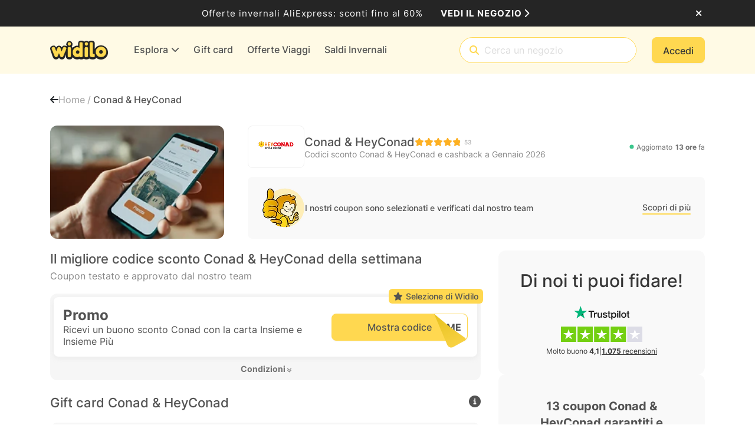

--- FILE ---
content_type: application/x-javascript
request_url: https://cdn.widilo.it/app/91.0.0.33169.33205/1791.js
body_size: 3006
content:
"use strict";
!function(){try{var e="undefined"!=typeof window?window:"undefined"!=typeof global?global:"undefined"!=typeof globalThis?globalThis:"undefined"!=typeof self?self:{},n=(new e.Error).stack;n&&(e._sentryDebugIds=e._sentryDebugIds||{},e._sentryDebugIds[n]="b33e6bcf-b17b-5101-a175-dee29d94a93c")}catch(e){}}();
(self.webpackChunkng_client=self.webpackChunkng_client||[]).push([[1791],{41791:(j,W,s)=>{s.d(W,{J:()=>g,e:()=>P});var h=s(87342),v=s(32412),d=s(64069),_=s(54137),C=s(97118),m=s(33602),n=s(40282),l=s(68559),p=s(43511),b=s(96008),V=s(63379),x=s(19672),w=s(17294),N=s(3087);class g{constructor(M){this.isSelf=!1,this.shopId=0,this.shopRouteName="",this.deal=void 0,this.ignoreClick=!1,this.isTrafficShop=!1,this.hasAdBlocker=!1,this.hasThirdPartyCookies=!0,this.isBridgeCashback=!1,this.isBridgeVoucher=!1,this.registrationShopType=d.g.None,Object.assign(this,M)}}let P=(()=>{var U;class M{constructor(e,t,i,o,u,f,c){this.injector=e,this.externalPartnerCookieService=t,this.authService=i,this.userProfileService=o,this.router=u,this.xamarinAngularCommunicationService=f,this.windowTabService=c,this.baseUrl=this.injector.get(C.Fg)}outAffiliateLinkFromOpenDeal(e,t,i){this.outAffiliateLink(e,t,i,!1,!0)}outAffiliateLink(e,t,i,o=!1,u=!1){this.outV2(new g({isSelf:u,shopId:e,shopRouteName:t,deal:i,ignoreClick:o}))}outCashbackBridge(e,t,i){this.outV2(new g({isSelf:!1,shopId:e,shopRouteName:t,deal:i,isBridgeCashback:!0}))}outTrafficBridge(e,t,i){this.outV2(new g({isSelf:!1,shopId:e,shopRouteName:t,deal:i,isTrafficShop:!0}))}outVoucherBridge(e,t,i){this.outV2(new g({isSelf:!1,shopId:e,shopRouteName:t,deal:i,isBridgeVoucher:!0}))}outV2(e){return this.out(e.isSelf,e.shopId,e.shopRouteName,e.deal,e.ignoreClick,e.isTrafficShop,e.hasAdBlocker,e.hasThirdPartyCookies,e.widiloveLinkId,e.widiloveUserId,e.isBridgeCashback,e.userId,e.userIdEncoded,e.isBridgeVoucher,e.registrationShopType,e.relativeDeepLink,e.isMobileBrowserExtensionSource)}out(e,t,i,o=void 0,u=!1,f=!1,c=!1,S=!0,A,O,D=!1,B,I,T=!1,K=d.g.None,$,y){const E=o?o.id:0;!0!==h.c.isMobileApp||this.router.url.startsWith(`/${n.Zy.redirect.root}/${n.Zy.redirect.deal}`)||this.router.url.startsWith(`/${n.Zy.redirect.root}/${n.Zy.redirect.cashback}`)?this.process(n.Zy.out,e,t,i,E,u,f,c,S,A,O,D,B,I,T,$,y):this.redirectMobileApp(K,t,i,o)}redirectCashback(e,t,i){!0===h.c.isMobileApp?this.redirectMobileApp(d.g.Cashback,t,i):this.process(`${n.Zy.out}/${n.Zy.redirect.root}/${n.Zy.redirect.cashback}`,e,t,i,void 0,!0)}redirectMobileApp(e,t,i,o){const u=o?o.id:0;if(this.authService.isAuthorized)this.getUrl(c=>{this.invokeXamarinOpenMerchantWebsiteAction(c,t,u)},n.Zy.out,t,i,u);else{var f;const c={registrationShopType:e,shopId:t,dealId:null!==(f=null==o?void 0:o.id)&&void 0!==f?f:0,deal:o,shopRouteName:i};this.authService.loginEmail(!0,new v.Y(c))}}invokeXamarinOpenMerchantWebsiteAction(e,t,i=0){this.xamarinAngularCommunicationService.invokeXamarinAction({action:_.a.OpenMerchantWebsite,redirectToUrl:e,shopId:t,dealId:i})}getUrl(e,t,i,o,u=0,f=!1,c=!1,S=!1,A=!0,O,D,B=!1,I,T,K=!1,$,y){let E=0;this.externalPartnerCookieService.checkCookie(o)&&(E=this.externalPartnerCookieService.getCookieValue(o).id);const R=`${this.baseUrl}/${t}/${i}`,a=[];u&&0!==u&&a.push(`d=${u}`),E&&0!==E&&a.push(`p=${E}`),!0===f&&a.push("z=true"),c&&a.push("isTs=true"),!0===S?a.push("aba=true"):!1===S&&a.push("aba=false"),!0===A?a.push("tpca=true"):!1===A&&a.push("tpca=false"),O&&O.length&&a.push(`wli=${O}`),!0===B&&a.push("b=true"),!0===K&&a.push("isV=true"),T?(a.push(`ue=${T}`),$&&a.push(`rdp=${$}`),y&&a.push(`exmo=${y}`),e(this.getUrlFromQueryArray(R,a))):this.authService.isAuthorized||I?I?(a.push(`u=${I}`),e(this.getUrlFromQueryArray(R,a))):this.userProfileService.getUserInfoWithoutSubscribingToEvent().pipe((0,m.s)(1)).subscribe(L=>{L&&L.id?(a.push(`u=${L.id}`),e(this.getUrlFromQueryArray(R,a))):this.authService.getIsAuthorized().pipe((0,m.s)(1)).subscribe(F=>{F?this.userProfileService.getUserInfoWithoutSubscribingToEvent().pipe((0,m.s)(1)).subscribe(k=>{k&&k.id?(a.push(`u=${k.id}`),e(this.getUrlFromQueryArray(R,a))):this.authService.logoff()}):this.authService.logoff()})}):(D&&D.length&&a.push(`u=${D}`),e(this.getUrlFromQueryArray(R,a)))}getUrlFromQueryArray(e,t){return t.push("pv=w"),t.length>0&&(e=`${e}?${t.join("&")}`),e}process(e,t,i,o,u=0,f=!1,c=!1,S=!1,A=!0,O,D,B=!1,I,T,K=!1,$,y){this.getUrl(E=>{this.windowTabService.open(E,t?"_self":"_blank")},e,i,o,u,f,c,S,A,O,D,B,I,T,K,$,y)}}return(U=M).\u0275fac=function(e){return new(e||U)(l.KVO(l.zZn),l.KVO(p.N),l.KVO(b.D),l.KVO(V.c),l.KVO(x.Ix),l.KVO(w.S),l.KVO(N.V))},U.\u0275prov=l.jDH({token:U,factory:U.\u0275fac}),M})()},3087:(j,W,s)=>{s.d(W,{V:()=>d});var h=s(60316),v=s(68559);let d=(()=>{var _;class C{constructor(n){this.platformId=n}open(n,l){if(!(0,h.UE)(this.platformId))return;const p=window.open(n,l);p&&(p.opener=null)}buildUrl(n,l){let p=n.map(b=>b.trim().replace(/^\/+|\/+$/g,"")).filter(Boolean).join("/");return l&&(p+=`#${l}`),p}}return(_=C).\u0275fac=function(n){return new(n||_)(v.KVO(v.Agw))},_.\u0275prov=v.jDH({token:_,factory:_.\u0275fac}),C})()},63379:(j,W,s)=>{s.d(W,{c:()=>g});var h=s(68559),v=s(87342),d=s(40282),_=s(54137),C=s(34259),m=s(90521),n=s(71536),l=s(33119),p=s(54484),b=s(67464),V=s(97118),x=s(58762),w=s(96008),N=s(17294);let g=(()=>{var P;class U extends C.W{constructor(r,e,t,i){super(r,e,t),this.xamarinAngularCommunicationService=i,this.ION_SCROLL_TO_ANCHOR_DURATION=500,this.eventUserInfo=new h.bkB,this.scrollToTopProfileIonContentEvent=new h.bkB,this.scrollToAnchorProfileIonContentEvent=new h.bkB,this.profilePictureUrlSubject=new m.t(""),this._userInfo=null,this.apiDataUrlUserProfile=`${this._apiUserNamespace}/profile/`;const o=this.injector.get(V.q9);this.apiElianWebSiteUrl=o.apiElianWebSiteUrl}get userInfo(){return this._userInfo}set userInfo(r){this._userInfo=r,!0===v.c.isMobileApp&&this.xamarinAngularCommunicationService.invokeXamarinAction({action:_.a.UpdateUserInfo,userInfo:r})}getUserInfoWithoutSubscribingToEvent(){return this.userInfo?(0,n.of)(this.userInfo):(this.addWasApiCallMadeForEntry(this.nameof("userInfo")),this.get(`${this.apiDataUrlUserProfile}`).pipe((0,p.M)(r=>{this.userInfo=r,this.eventUserInfo.emit(r),this.processUserInfo(r)})))}getUserInfo(r,e){const t=this.nameof("userInfo");this.getDataWithCallback(t,`${this.apiDataUrlUserProfile}`,e,i=>{i&&this.processUserInfo(i,r)},{propertyToSetName:t})}refreshUserInfo(){const r=this.nameof("userInfo");this.refreshData(r,`${this.apiDataUrlUserProfile}`,{propertyToSetName:r})}getCountries(){return this.countries?(0,n.of)(this.countries):this.get(`${this.apiDataUrlUserProfile}countries`).pipe((0,p.M)(r=>{this.countries=r}))}getTopCountryIso2Codes(){return this.get(`${this.apiDataUrlUserProfile}countries/top/iso2`)}uploadProfilePicture(r){const e=new FormData;return e.append("file",r),this.post(`${this.apiDataUrlUserProfile}picture`,e)}refreshProfilePictureUrls(){this.profilePictureUrlSubject.next(""),this.refreshUserInfo()}getProfilePictureUrl(r,e){this.getProfilePictureUrlBase(r,e,this.profilePictureUrlSubject)}resetPicture(){return this.post(`${this.apiDataUrlUserProfile}picture/reset`,null)}updateUserInfo(r){return this.userInfo&&this.hasUserInfosChanged(this.userInfo,r)?this.post(`${this.apiDataUrlUserProfile}`,r):(0,n.of)(this.userInfo)}updateUserOrderInfo(r){return this.userInfo&&this.hasUserInfosForOrderingChanged(this.userInfo,r)?this.post(`${this.apiDataUrlUserProfile}orderInfos`,r):(0,n.of)(this.userInfo)}checkPassword(r){return this.post(`${this.apiDataUrlUserProfile}password/check`,{Password:r})}updatePassword(r,e,t){return this.post(`${this.apiDataUrlUserProfile}password`,{ActualPassword:r,NewPassword:e,NewPasswordConfirm:t})}resetPassword(r,e,t,i){return this.post(`${this.apiDataUrlUserProfile}password/reset`,{UserId:r,ResetCode:e,Password:t,Confirm:i})}confirmEmail(r,e){return this.post(`${this.apiDataUrlUserProfile}email/confirm`,{userId:r,code:e})}updateEmail(r,e){return this.post(`${this.apiDataUrlUserProfile}email`,{CurrentEmail:r,NewEmail:e,CallbackUrl:`${this.apiElianWebSiteUrl}/${d.Zy.confirmUpdateEmail}?i=userIdValue&c=codeValue&e=newEmail`})}confirmUpdateEmail(r,e,t){return this.post(`${this.apiDataUrlUserProfile}email/confirmupdate`,{UserId:r,Code:e,NewEmail:t,CallbackUrl:`${this.apiElianWebSiteUrl}/${d.Zy.confirmEmail}?userId=userIdValue&c=codeValue`})}createPassword(r,e){return this.put(`${this.apiDataUrlUserProfile}password`,{NewPassword:r,NewPasswordConfirm:e})}sendConfirmationEmail(){return this.post(`${this.apiDataUrlUserProfile}email/sendconfirm`,{CallbackUrl:`${this.apiElianWebSiteUrl}${this.authService.confirmEmailRoute}`})}deleteProfile(){return this.post(`${this.apiDataUrlUserProfile}delete`,{CallbackUrl:`${this.apiElianWebSiteUrl}/${d.Zy.deleteAccount}?key=keyValue`})}confirmDeleteProfile(r){return this.delete(`${this.apiDataUrlUserProfile}?key=${encodeURIComponent(r)}`)}validateEmail(r){return this.get(`${this.apiDataUrlUserProfile}validate/email?email=${encodeURIComponent(r)}`)}validateZipCode(r,e){return this.get(`${this.apiDataUrlUserProfile}validate/zipCode?zipCode=${encodeURIComponent(r)}&countryIsoCode=${encodeURIComponent(e)}`)}updateAppLastSession(){return this.post(`${this.apiDataUrlUserProfile}appLastSession`,null)}hasUserInfosChanged(r,e){return JSON.stringify(r)!==JSON.stringify(e)}hasUserInfosForOrderingChanged(r,e){return JSON.stringify(r)!==JSON.stringify(e)}getProfilePictureUrlBase(r,e,t){if(t.pipe((0,b.Q)(e)).subscribe(i=>{r(i)}),!t.value){const i=new l.B7;this.getUserInfo(()=>{i.next(),i.complete()},i)}}processUserInfo(r,e){!0===r.isDisabled?this.authService.logoff():(this.setProfilePictureUrls(),e&&e(r))}setProfilePictureUrls(r=!1){this.userInfo&&(this.profilePictureUrlSubject.value===this.userInfo.profilePictureUrl&&!r||this.profilePictureUrlSubject.next(this.getUrlEnd(this.userInfo.profilePictureUrl,r)))}}return(P=U).\u0275fac=function(r){return new(r||P)(h.KVO(x.x),h.KVO(h.zZn),h.KVO(w.D),h.KVO(N.S))},P.\u0275prov=h.jDH({token:P,factory:P.\u0275fac}),U})()}}]);
//# debugId=b33e6bcf-b17b-5101-a175-dee29d94a93c


--- FILE ---
content_type: application/x-javascript
request_url: https://cdn.widilo.it/app/91.0.0.33169.33205/6371.js
body_size: 3035
content:
"use strict";
!function(){try{var e="undefined"!=typeof window?window:"undefined"!=typeof global?global:"undefined"!=typeof globalThis?globalThis:"undefined"!=typeof self?self:{},n=(new e.Error).stack;n&&(e._sentryDebugIds=e._sentryDebugIds||{},e._sentryDebugIds[n]="47563323-fb97-5021-bcd9-f87d56448794")}catch(e){}}();
(self.webpackChunkng_client=self.webpackChunkng_client||[]).push([[6371],{6371:(nt,x,a)=>{a.d(x,{n:()=>et});var t=a(68559),R=a(90161),D=a(30177),d=a(47557),y=a(4348),U=a(8627),T=a(33602),u=a(67464),M=a(19803),A=a(57871),I=a(19672),P=a(50718),Y=a(87358),O=a(90852),m=a(60316);const G=["modalContainer"],j=["modalBody"],L=[[["","slot","title"]],[["","slot","body"]],[["","slot","fixed-bottom"]]],F=["[slot=title]","[slot=body]","[slot=fixed-bottom]"],N=n=>({"show-drag-bar":n}),_=n=>({data:n});function k(n,r){if(1&n&&(t.qex(0),t.eu8(1,9),t.bVm()),2&n){const o=t.XpG(2);t.R7$(),t.Y8G("ngTemplateOutlet",o.titleTemplate)("ngTemplateOutletContext",t.eq3(2,_,o.bodyContext))}}function W(n,r){1&n&&t.SdG(0)}function K(n,r){if(1&n&&(t.qex(0),t.j41(1,"div")(2,"div"),t.DNE(3,k,2,4,"ng-container",8)(4,W,1,0,"ng-template",null,3,t.C5r),t.k0s()(),t.bVm()),2&n){const o=t.sdS(5),e=t.XpG();t.R7$(),t.ZvI("",e.concatwebsitename,"-modal-header"),t.R7$(),t.ZvI("",e.concatwebsitename,"-modal-title"),t.R7$(),t.Y8G("ngIf",e.titleTemplate)("ngIfElse",o)}}function w(n,r){if(1&n){const o=t.RV6();t.j41(0,"button",10),t.nI1(1,"translate"),t.bIt("click",function(){t.eBV(o);const i=t.XpG();return t.Njj(i.closeSelf())}),t.nrm(2,"i",11),t.k0s()}if(2&n){const o=t.XpG();t.ZvI("",o.concatwebsitename,"-modal-close btn d-none d-sm-flex"),t.FS9("title",t.bMT(1,4,"Interstitial.Close"))}}function H(n,r){if(1&n&&(t.qex(0),t.eu8(1,9),t.bVm()),2&n){const o=t.XpG();t.R7$(),t.Y8G("ngTemplateOutlet",o.bodyTemplate)("ngTemplateOutletContext",t.eq3(2,_,o.bodyContext))}}function X(n,r){1&n&&t.SdG(0,1)}function V(n,r){if(1&n&&(t.qex(0),t.eu8(1,9),t.bVm()),2&n){const o=t.XpG(2);t.R7$(),t.Y8G("ngTemplateOutlet",o.fixedBottomTemplate)("ngTemplateOutletContext",t.eq3(2,_,o.bodyContext))}}function Q(n,r){1&n&&t.SdG(0,2)}function Z(n,r){if(1&n&&(t.qex(0),t.j41(1,"div")(2,"div"),t.DNE(3,V,2,4,"ng-container",8)(4,Q,1,0,"ng-template",null,4,t.C5r),t.k0s()(),t.bVm()),2&n){const o=t.sdS(5),e=t.XpG();t.R7$(),t.ZvI("",e.concatwebsitename,"-modal-footer"),t.R7$(),t.ZvI("",e.concatwebsitename,"-modal-fixed-bottom"),t.R7$(),t.Y8G("ngIf",e.fixedBottomTemplate)("ngIfElse",o)}}const B="animate";let et=(()=>{var n;class r extends R.T{constructor(e,i,s,l){super(l),this.router=e,this.modalService=i,this.interstitialHelperService=s,this.hideTitle=!1,this.hideFixedBottom=!1,this.canCloseItself=!0,this.closeOnSM=!1,this.closed=new t.bkB,this.isDragging=!1,this.isDraggingAnimating=!1,this.draggingStartY=0,this.draggingStartBottom=0,this.draggingEndBottom=0,this.canDrag=!0,this.canScrollUp=!0,this.canScrollDown=!0,this.swipeSpeed=0,this.transitionDuration=.5,this.dragStartFromHeader=!1,this.onDragging=this.onDragging.bind(this),this.onDragStart=this.onDragStart.bind(this),this.onDragEnd=this.onDragEnd.bind(this),this.onClose=this.onClose.bind(this)}dialogInit(e,i){if(!1===this.isMobileApp){var s,l,g,c,h,p,b,f,v,C,E,S;this.closeNgxModalDialogContainerSubject=i.closeDialogSubject,this.titleTemplate=null===(s=i.data)||void 0===s?void 0:s.titleTemplate,this.bodyTemplate=null===(l=i.data)||void 0===l?void 0:l.bodyTemplate,this.fixedBottomTemplate=null===(g=i.data)||void 0===g?void 0:g.fixedBottomTemplate,this.bodyContext=null===(c=i.data)||void 0===c?void 0:c.bodyContext,this.hideTitle=null!==(h=null===(p=i.data)||void 0===p?void 0:p.hideTitle)&&void 0!==h&&h,this.hideFixedBottom=null!==(b=null===(f=i.data)||void 0===f?void 0:f.hideFixedBottom)&&void 0!==b&&b,this.closeOnSM=null===(v=i.data)||void 0===v?void 0:v.closeOnSM,this.onCloseCallback=null===(C=i.data)||void 0===C?void 0:C.onCloseCallback,this.canCloseItself=!1!==(null===(E=i.data)||void 0===E?void 0:E.canCloseItself),this.closeFromOutsideSubject=null===(S=i.data)||void 0===S?void 0:S.closeFromOutsideSubject,this.initCloseFromOutsideSubject();const it=i.onClose;i.onClose=()=>this.onClose(it),i.settings={...i.settings,notifyWithAlert:!1}}}ngOnInit(){const e=super.ngOnInit();return this.isMobileApp&&this.initCloseFromOutsideSubject(),this.navigationSubscription=this.router.events.pipe((0,U.p)(i=>i instanceof I.Z)).pipe((0,T.s)(1)).subscribe(()=>{this.closeSelf()}),e}ngAfterViewInit(){this.canCloseItself&&this.registerDraggable()}ngOnBreakPointChange(){this.currentBreakpoint<D.E.s?this.canCloseItself&&this.registerDraggable():this.unregisterDraggable(),this.closeOnSM&&this.currentBreakpoint>=D.E.s&&this.closeSelf()}ngOnDestroy(){return super.ngOnDestroy(),this.unregisterDraggable(),this.unregisterSubscriptions(),new y._}initCloseFromOutsideSubject(){var e;this.closeFromOutsideSubscription=null===(e=this.closeFromOutsideSubject)||void 0===e?void 0:e.pipe((0,T.s)(1)).subscribe(()=>{this.closeSelf()})}closeSelf(){var e;typeof this.onCloseCallback<"u"&&this.onCloseCallback(),this.isMobileApp?this.modalService.closeAppModal():(null===(e=this.closeNgxModalDialogContainerSubject)||void 0===e||e.next(),this.interstitialHelperService.onCloseInterstitialDialog()),this.closed.emit(),this.unregisterSubscriptions()}onClickCloseButton(){this.closeSelf()}registerDraggable(){this.modalContainer&&(this.draggingMouseDownSubscription=(0,d.R)(this.modalContainer.nativeElement,"mousedown",{passive:!0}).pipe((0,u.Q)(this.ngUnsubscribe)).subscribe(e=>{this.onDragStart(e)}),this.draggingToucheStartSubscription=(0,d.R)(this.modalContainer.nativeElement,"touchstart",{passive:!0}).pipe((0,u.Q)(this.ngUnsubscribe)).subscribe(e=>{this.onDragStart(e)}),this.draggingMouseMoveSubscription=(0,d.R)(document,"mousemove").pipe((0,u.Q)(this.ngUnsubscribe)).subscribe(e=>{this.onDragging(e)}),this.draggingTouchMoveSubscription=(0,d.R)(document,"touchmove",{passive:!1}).pipe((0,u.Q)(this.ngUnsubscribe)).subscribe(e=>{this.onDragging(e)}),this.draggingMouseUpSubscription=(0,d.R)(document,"mouseup",{passive:!0}).pipe((0,M.B)(10),(0,u.Q)(this.ngUnsubscribe)).subscribe(()=>{this.onDragEnd()}),this.draggingTouchEndSubscription=(0,d.R)(document,"touchend",{passive:!0}).pipe((0,M.B)(10),(0,u.Q)(this.ngUnsubscribe)).subscribe(()=>{this.onDragEnd()}))}unregisterDraggable(){var e,i,s,l,g,c;null===(e=this.draggingMouseDownSubscription)||void 0===e||e.unsubscribe(),null===(i=this.draggingToucheStartSubscription)||void 0===i||i.unsubscribe(),null===(s=this.draggingMouseMoveSubscription)||void 0===s||s.unsubscribe(),null===(l=this.draggingTouchMoveSubscription)||void 0===l||l.unsubscribe(),null===(g=this.draggingMouseUpSubscription)||void 0===g||g.unsubscribe(),null===(c=this.draggingTouchEndSubscription)||void 0===c||c.unsubscribe(),this.isDragging=!1,this.isDraggingAnimating=!1}onDragStart(e){if(e.target instanceof HTMLButtonElement||this.isDragging||this.currentBreakpoint>this.breakpointType.xs)return;this.dragStartDateTime=(new Date).getTime(),this.canDrag=!0,this.canScrollUp=this.modalBody.nativeElement.scrollTop>0,this.canScrollDown=this.modalBody.nativeElement.scrollHeight-this.modalBody.nativeElement.scrollTop>this.modalBody.nativeElement.clientHeight,this.isDragging=!0,e instanceof MouseEvent?this.draggingStartY=e.clientY:e instanceof TouchEvent&&(this.draggingStartY=e.changedTouches[0].clientY);const i=this.modalContainer.nativeElement.getBoundingClientRect().top;this.dragStartFromHeader=this.draggingStartY>=i&&this.draggingStartY<=i+36,this.draggingStartBottom=parseInt(getComputedStyle(this.modalContainer.nativeElement).marginBottom,10)}onDragging(e){if(!this.modalContainer||!this.modalBody||this.currentBreakpoint>this.breakpointType.xs||!this.isDragging||this.isDraggingAnimating)return;let i=0;if(e instanceof MouseEvent?i=e.clientY:e instanceof TouchEvent&&(i=e.changedTouches[0].clientY),e instanceof TouchEvent){const c=i>this.draggingStartY;c&&this.canScrollUp||!c&&this.canScrollDown?e.stopPropagation():e.preventDefault()}if(this.modalBody.nativeElement.scrollTop>0&&!this.dragStartFromHeader&&(this.canDrag=!1),!this.canDrag)return;const s=(new Date).getTime(),g=i-this.draggingStartY;this.swipeSpeed=Math.abs(g/(s-(this.dragStartDateTime||s))),this.draggingEndBottom=Math.min(this.draggingStartBottom-g,0),this.modalContainer.nativeElement.style.marginBottom=`${this.draggingEndBottom}px`}onDragEnd(){if(!this.modalContainer||!this.isDragging||this.currentBreakpoint>this.breakpointType.xs)return;const e=this.modalContainer.nativeElement.getBoundingClientRect().height,s=-1*this.draggingEndBottom>e-50*e/100||this.swipeSpeed>.8;this.draggingEndBottom<0?(this.isDraggingAnimating=!0,this.modalContainer.nativeElement.classList.add(B),(0,d.R)(this.modalContainer.nativeElement,"transitionend").pipe((0,A.$)()).subscribe(()=>{var l;null===(l=this.modalContainer)||void 0===l||l.nativeElement.classList.remove(B),this.isDragging=!1,this.isDraggingAnimating=!1,s&&this.closeSelf(),this.draggingEndBottom=0}),s?(this.transitionDuration=.2,this.modalContainer.nativeElement.style.marginBottom=`-${e}px`):this.modalContainer.nativeElement.style.marginBottom="0px"):this.isDragging=!1}onClose(e){return!this.isDragging&&(this.unregisterDraggable(),this.unregisterSubscriptions(),!e||e())}unregisterSubscriptions(){var e,i;null===(e=this.navigationSubscription)||void 0===e||e.unsubscribe(),null===(i=this.closeFromOutsideSubscription)||void 0===i||i.unsubscribe()}}return(n=r).\u0275fac=function(e){return new(e||n)(t.rXU(I.Ix),t.rXU(P.T),t.rXU(Y.s),t.rXU(O.c$))},n.\u0275cmp=t.VBU({type:n,selectors:[["interstitial-modal"]],viewQuery:function(e,i){if(1&e&&(t.GBs(G,5),t.GBs(j,5)),2&e){let s;t.mGM(s=t.lsd())&&(i.modalContainer=s.first),t.mGM(s=t.lsd())&&(i.modalBody=s.first)}},inputs:{bodyTemplate:"bodyTemplate",titleTemplate:"titleTemplate",fixedBottomTemplate:"fixedBottomTemplate",bodyContext:"bodyContext",hideTitle:"hideTitle",hideFixedBottom:"hideFixedBottom",canCloseItself:"canCloseItself",closeOnSM:"closeOnSM",onCloseCallback:"onCloseCallback",closeFromOutsideSubject:"closeFromOutsideSubject"},outputs:{closed:"closed"},features:[t.Vt3],ngContentSelectors:F,decls:11,vars:17,consts:[["modalContainer",""],["modalBody",""],["childBodyTemplate",""],["childTitleTemplate",""],["childFixedBottomTemplate",""],[3,"ngClass"],[4,"ngIf"],["name","closeModal",3,"title","class","click",4,"ngIf"],[4,"ngIf","ngIfElse"],[3,"ngTemplateOutlet","ngTemplateOutletContext"],["name","closeModal",3,"click","title"],[1,"fa-solid","fa-xmark"]],template:function(e,i){if(1&e&&(t.NAR(L),t.qex(0),t.j41(1,"div",5,0),t.DNE(3,K,6,8,"ng-container",6)(4,w,3,6,"button",7),t.j41(5,"div",null,1),t.DNE(7,H,2,4,"ng-container",8)(8,X,1,0,"ng-template",null,2,t.C5r),t.k0s(),t.DNE(10,Z,6,8,"ng-container",6),t.k0s(),t.bVm()),2&e){const s=t.sdS(9);t.R7$(),t.muq("--modal-close-speed: ",i.transitionDuration,"s"),t.ZvI("",i.concatwebsitename,"-interstitial-modal-container"),t.Y8G("ngClass",t.eq3(15,N,i.canCloseItself)),t.R7$(2),t.Y8G("ngIf",!i.hideTitle),t.R7$(),t.Y8G("ngIf",i.canCloseItself),t.R7$(),t.ZvI("",i.concatwebsitename,"-modal-body"),t.R7$(2),t.Y8G("ngIf",i.bodyTemplate)("ngIfElse",s),t.R7$(3),t.Y8G("ngIf",!i.hideFixedBottom)}},dependencies:[m.YU,m.bT,m.T3,O.D9],encapsulation:2}),r})()}}]);
//# debugId=47563323-fb97-5021-bcd9-f87d56448794


--- FILE ---
content_type: application/x-javascript
request_url: https://cdn.widilo.it/app/91.0.0.33169.33205/6891.js
body_size: 7925
content:
"use strict";
!function(){try{var e="undefined"!=typeof window?window:"undefined"!=typeof global?global:"undefined"!=typeof globalThis?globalThis:"undefined"!=typeof self?self:{},n=(new e.Error).stack;n&&(e._sentryDebugIds=e._sentryDebugIds||{},e._sentryDebugIds[n]="aae97a73-78ed-5a05-8d24-ae6f33da14e5")}catch(e){}}();
(self.webpackChunkng_client=self.webpackChunkng_client||[]).push([[6891],{27985:(b,G,o)=>{o.d(G,{b:()=>v});var t=o(60316),n=o(90174),h=o(68559);let v=(()=>{var p;class x{}return(p=x).\u0275fac=function(_){return new(_||p)},p.\u0275mod=h.$C({type:p}),p.\u0275inj=h.G2t({imports:[t.MD,n.G]}),x})()},41300:(b,G,o)=>{o.d(G,{$:()=>l});var t=o(68559),n=o(66860),h=o(60316),v=o(67464),p=o(90852),x=o(47450),R=o(19672);const _=["mobileAppContainer"],f=["*"],M=s=>({"full-page":s});function m(s,d){1&s&&t.eu8(0)}function E(s,d){if(1&s&&(t.qex(0),t.j41(1,"div",5)(2,"div"),t.DNE(3,m,1,0,"ng-container",6),t.k0s()(),t.bVm()),2&s){const u=t.XpG(2),C=t.sdS(4);t.R7$(),t.STu("",u.concatwebsitename,"-main-background ",u.additionnalClass,""),t.Y8G("ngClass",t.eq3(9,M,u.isFullPage)),t.R7$(),t.ZvI("",u.concatwebsitename,"-main-content"),t.R7$(),t.Y8G("ngTemplateOutlet",C)}}function T(s,d){1&s&&t.eu8(0)}function w(s,d){if(1&s&&(t.qex(0),t.DNE(1,T,1,0,"ng-container",6),t.bVm()),2&s){t.XpG(2);const u=t.sdS(4);t.R7$(),t.Y8G("ngTemplateOutlet",u)}}function y(s,d){if(1&s&&(t.qex(0),t.DNE(1,E,4,11,"ng-container",4)(2,w,2,1,"ng-container",4),t.bVm()),2&s){const u=t.XpG();t.R7$(),t.Y8G("ngIf",!u.withoutMainBgColor),t.R7$(),t.Y8G("ngIf",u.withoutMainBgColor)}}function g(s,d){1&s&&t.eu8(0)}function I(s,d){if(1&s&&(t.qex(0),t.j41(1,"div"),t.DNE(2,g,1,0,"ng-container",6),t.k0s(),t.bVm()),2&s){const u=t.XpG(2),C=t.sdS(4);t.R7$(),t.STu("",u.concatwebsitename,"-main-background ",u.additionnalClass," mobile-app"),t.R7$(),t.Y8G("ngTemplateOutlet",C)}}function D(s,d){1&s&&t.eu8(0)}function W(s,d){if(1&s&&(t.qex(0),t.DNE(1,D,1,0,"ng-container",6),t.bVm()),2&s){t.XpG(2);const u=t.sdS(4);t.R7$(),t.Y8G("ngTemplateOutlet",u)}}function U(s,d){if(1&s&&(t.j41(0,"ion-content",7,2),t.DNE(2,I,3,5,"ng-container",4)(3,W,2,1,"ng-container",4),t.k0s()),2&s){const u=t.XpG();t.Y8G("scrollEvents",!0),t.R7$(2),t.Y8G("ngIf",!u.withoutMainBgColor),t.R7$(),t.Y8G("ngIf",u.withoutMainBgColor)}}function O(s,d){1&s&&t.SdG(0)}let l=(()=>{var s;class d extends n.${constructor(C,$,S,B){super($),this.scrollService=S,this.router=B,this.additionnalClass="",this.isFullPage=!1,this.withoutMainBgColor=!1,(0,h.UE)(C)&&this.scrollService.scrollToMainPagePointEvent.pipe((0,v.Q)(this.ngUnsubscribe)).subscribe(F=>{F&&this.scrollService.scrollToPoint(this.isMobileApp&&this.content?this.content:window,F.x,F.y,F.duration)})}scrollToIonContentTop({duration:C=400}={}){this.content&&this.scrollService.scrollToTop(this.content,C)}scrollToIonPoint({x:C,y:$,duration:S=1500}){this.content&&this.scrollService.scrollToPoint(this.content,C,$,S)}}return(s=d).\u0275fac=function(C){return new(C||s)(t.rXU(t.Agw),t.rXU(p.c$),t.rXU(x.b),t.rXU(R.Ix))},s.\u0275cmp=t.VBU({type:s,selectors:[["widilo-main-background"]],viewQuery:function(C,$){if(1&C&&t.GBs(_,5),2&C){let S;t.mGM(S=t.lsd())&&($.content=S.first)}},inputs:{additionnalClass:"additionnalClass",isFullPage:"isFullPage",withoutMainBgColor:"withoutMainBgColor"},features:[t.Vt3],ngContentSelectors:f,decls:5,vars:2,consts:[["mobileAppBackground",""],["content",""],["mobileAppContainer",""],[4,"ngIf","ngIfElse"],[4,"ngIf"],[3,"ngClass"],[4,"ngTemplateOutlet"],[3,"scrollEvents"]],template:function(C,$){if(1&C&&(t.NAR(),t.DNE(0,y,3,2,"ng-container",3)(1,U,4,3,"ng-template",null,0,t.C5r)(3,O,1,0,"ng-template",null,1,t.C5r)),2&C){const S=t.sdS(2);t.Y8G("ngIf",!1===$.isMobileApp)("ngIfElse",S)}},dependencies:[h.YU,h.bT,h.T3],encapsulation:2}),d})()},25487:(b,G,o)=>{o.d(G,{H:()=>R});var t=o(60316),n=o(68559),h=o(66860),v=o(74490),p=function(_){return _[_.Seconds=1]="Seconds",_[_.Minutes=2]="Minutes",_[_.Hours=3]="Hours",_[_.Days=4]="Days",_}(p||{}),x=o(90852);let R=(()=>{var _;class f extends h.${constructor(m,E,T){super(T),this.platformId=m,this.ngZone=E,this.CountdownUnit=p,this.intervalId=0,this.isExpired=!1,this.isBrowser=!1}ngOnInit(){(0,t.UE)(this.platformId)&&(this.isBrowser=!0),this.clearCountdown(),this.initCountdown()}ngOnChanges(m){(m.startDateMS||m.endDateMS)&&(this.clearCountdown(),this.initCountdown())}ngOnDestroy(){return this.clearCountdown(),super.ngOnDestroy()}initCountdown(){const m=(new Date).getTime(),E=this.startDateMS?this.startDateMS:this.endDateMS;E&&(this.remainingTimeMS=Math.max(E,m)-m,this.setRemainingTimeObj(),this.remainingTimeMS<1e3&&(this.isExpired=!0),(0,t.UE)(this.platformId)&&this.ngZone.runOutsideAngular(()=>{this.intervalId=window.setInterval(()=>{this.ngZone.run(()=>{this.remainingTimeMS&&(this.remainingTimeMS-=1e3,this.setRemainingTimeObj(),this.remainingTimeMS<1e3?(this.isExpired=!0,this.clearCountdown()):this.isExpired=!1)})},1e3)}))}clearCountdown(){clearInterval(this.intervalId)}setRemainingTimeObj(){if(void 0!==this.remainingTimeMS){const m=Math.floor(this.remainingTimeMS/1e3%60),E=Math.floor(this.remainingTimeMS/1e3/60%60);let T=this.remainingTimeMS/36e5;T=this.isDaysHidden?T:T%24,T=Math.floor(T);const w=this.isDaysHidden?0:Math.floor(this.remainingTimeMS/864e5);this.remainingTimeObj={daysValue:w,days:w.toString(),hoursValue:T,hours:this.isDaysHidden&&T>=100?T.toString():("0"+T).slice(-2),minutesValue:E,minutes:("0"+E).slice(-2),secondsValue:m,seconds:("0"+m).slice(-2)},this.template===v.A.template2&&this.setRemainingPercent(),w>0?this.lowestUnitAvailable=p.Days:T>0?this.lowestUnitAvailable=p.Hours:(E>0||m>0)&&(this.lowestUnitAvailable=p.Minutes)}}setRemainingPercent(){if(this.remainingTimeMS){const m=100-Math.floor(this.remainingTimeMS/1e3%60/60*100),E=100-Math.floor(this.remainingTimeMS/1e3/60%60/60*100),T=100-Math.floor(this.remainingTimeMS/36e5%24/24*100),w=100-Math.floor(this.remainingTimeMS/864e5%7/7*100);this.remainingTimePercent={days:w,hours:T,minutes:E,seconds:m}}}}return(_=f).\u0275fac=function(m){return new(m||_)(n.rXU(n.Agw),n.rXU(n.SKi),n.rXU(x.c$))},_.\u0275cmp=n.VBU({type:_,selectors:[["ng-component"]],hostAttrs:["collision-id","CountdownComponent"],inputs:{startDateMS:"startDateMS",endDateMS:"endDateMS",classes:"classes",isDaysHidden:"isDaysHidden"},features:[n.Vt3,n.OA$],decls:0,vars:0,template:function(m,E){},encapsulation:2}),f})()},54429:(b,G,o)=>{o.d(G,{f:()=>O});var t=o(68559),n=o(25487),h=o(90852),v=o(60316);const p=l=>({"tag-inverted":l});function x(l,s){1&l&&t.nrm(0,"i",7)}function R(l,s){1&l&&(t.qex(0),t.j41(1,"span"),t.EFF(2),t.nI1(3,"translate"),t.k0s(),t.bVm()),2&l&&(t.R7$(2),t.JRh(t.bMT(3,1,"Countdown.Expired")))}function _(l,s){1&l&&(t.j41(0,"span"),t.EFF(1),t.nI1(2,"translate"),t.k0s()),2&l&&(t.R7$(),t.JRh(t.bMT(2,1,"Countdown.Expire In")))}function f(l,s){1&l&&(t.qex(0),t.nrm(1,"i",9),t.bVm())}function M(l,s){1&l&&t.eu8(0)}function m(l,s){if(1&l&&t.DNE(0,M,1,0,"ng-container",10),2&l){const d=t.XpG(2),u=t.sdS(6),C=t.sdS(8);t.Y8G("ngIf",!d.isStatic)("ngIfThen",u)("ngIfElse",C)}}function E(l,s){if(1&l&&t.DNE(0,_,3,3,"span",8)(1,f,2,0,"ng-container",6)(2,m,1,3,"ng-template",null,3,t.C5r),2&l){const d=t.sdS(3),u=t.XpG();t.Y8G("ngIf",!u.isExpireTextHidden),t.R7$(),t.Y8G("ngIf",!u.isBrowser)("ngIfElse",d)}}function T(l,s){if(1&l&&(t.j41(0,"div",13)(1,"span",17),t.EFF(2),t.k0s(),t.j41(3,"span"),t.EFF(4),t.nI1(5,"translate"),t.k0s()()),2&l){const d=t.XpG(3);t.R7$(2),t.JRh(d.remainingTimeObj.days),t.R7$(2),t.JRh(t.bMT(5,2,"Countdown.Tag Dynamic Days"))}}function w(l,s){if(1&l&&(t.j41(0,"div"),t.DNE(1,T,6,4,"div",12),t.j41(2,"div",13)(3,"span",14),t.EFF(4),t.k0s(),t.j41(5,"span"),t.EFF(6,":"),t.k0s(),t.j41(7,"span",15),t.EFF(8),t.k0s(),t.j41(9,"span"),t.EFF(10,":"),t.k0s(),t.j41(11,"span",16),t.EFF(12),t.k0s()()()),2&l){const d=t.XpG(2);t.ZvI("",d.concatwebsitename,"-countdown-tag_timer"),t.R7$(),t.Y8G("ngIf",!d.isDaysHidden),t.R7$(3),t.JRh(d.remainingTimeObj.hours),t.R7$(4),t.JRh(d.remainingTimeObj.minutes),t.R7$(4),t.JRh(d.remainingTimeObj.seconds)}}function y(l,s){if(1&l&&t.DNE(0,w,13,7,"div",11),2&l){const d=t.XpG();t.Y8G("ngIf",d.remainingTimeObj)}}function g(l,s){if(1&l&&(t.qex(0),t.j41(1,"span",17),t.EFF(2),t.k0s(),t.j41(3,"span"),t.EFF(4),t.nI1(5,"translate"),t.k0s(),t.bVm()),2&l){const d=t.XpG(3);t.R7$(2),t.JRh(d.remainingTimeObj.daysValue+1),t.R7$(2),t.JRh(t.bMT(5,2,"Countdown.Tag Static Days"))}}function I(l,s){if(1&l&&(t.qex(0),t.j41(1,"span",14),t.EFF(2),t.k0s(),t.j41(3,"span"),t.EFF(4),t.nI1(5,"translate"),t.k0s(),t.bVm()),2&l){const d=t.XpG(3);t.R7$(2),t.JRh(d.remainingTimeObj.hoursValue+1),t.R7$(2),t.JRh(t.bMT(5,2,"Countdown.Tag Static Hours"))}}function D(l,s){if(1&l&&(t.qex(0),t.j41(1,"span",15),t.EFF(2),t.k0s(),t.j41(3,"span"),t.EFF(4),t.nI1(5,"translate"),t.k0s(),t.bVm()),2&l){const d=t.XpG(3);t.R7$(2),t.JRh(d.remainingTimeObj.minutesValue+1),t.R7$(2),t.JRh(t.bMT(5,2,"Countdown.Tag Static Minutes"))}}function W(l,s){if(1&l&&(t.j41(0,"div",19),t.DNE(1,g,6,4,"ng-container",20)(2,I,6,4,"ng-container",20)(3,D,6,4,"ng-container",20),t.k0s()),2&l){const d=t.XpG(2);t.ZvI("",d.concatwebsitename,"-countdown-tag_timer"),t.Y8G("ngSwitch",d.lowestUnitAvailable),t.R7$(),t.Y8G("ngSwitchCase",d.CountdownUnit.Days),t.R7$(),t.Y8G("ngSwitchCase",d.CountdownUnit.Hours),t.R7$(),t.Y8G("ngSwitchCase",d.CountdownUnit.Minutes)}}function U(l,s){if(1&l&&t.DNE(0,W,4,7,"div",18),2&l){const d=t.XpG();t.Y8G("ngIf",d.remainingTimeObj)}}let O=(()=>{var l;class s extends n.H{constructor(u,C,$){super(u,C,$),this.platformId=u,this.ngZone=C,this.size="sm"}}return(l=s).\u0275fac=function(u){return new(u||l)(t.rXU(t.Agw),t.rXU(t.SKi),t.rXU(h.c$))},l.\u0275cmp=t.VBU({type:l,selectors:[["t3-tag-countdown"]],inputs:{isStatic:"isStatic",isIconHidden:"isIconHidden",isExpireTextHidden:"isExpireTextHidden",size:"size",isInverted:"isInverted"},features:[t.Vt3],decls:9,vars:13,consts:[["countdownOnGoing",""],["countdownTimerDynamic",""],["countdownTimerStatic",""],["countdownTimer",""],[3,"ngClass"],["class","fa-solid fa-timer",4,"ngIf"],[4,"ngIf","ngIfElse"],[1,"fa-solid","fa-timer"],[4,"ngIf"],[1,"fa-solid","fa-ellipsis","fa-fade"],[4,"ngIf","ngIfThen","ngIfElse"],[3,"class",4,"ngIf"],["class","division",4,"ngIf"],[1,"division"],[1,"time","hours"],[1,"time","minutes"],[1,"time","seconds"],[1,"time","days"],[3,"ngSwitch","class",4,"ngIf"],[3,"ngSwitch"],[4,"ngSwitchCase"]],template:function(u,C){if(1&u&&(t.j41(0,"div",4),t.DNE(1,x,1,0,"i",5)(2,R,4,3,"ng-container",6)(3,E,4,3,"ng-template",null,0,t.C5r),t.k0s(),t.DNE(5,y,1,1,"ng-template",null,1,t.C5r)(7,U,1,1,"ng-template",null,2,t.C5r)),2&u){const $=t.sdS(4);t.ZWY("",C.concatwebsitename,"-countdown-tag tag-",C.size," ",C.classes,""),t.AVh("expired",C.isExpired),t.Y8G("ngClass",t.eq3(11,p,C.isInverted)),t.R7$(),t.Y8G("ngIf",!C.isIconHidden),t.R7$(),t.Y8G("ngIf",C.isExpired)("ngIfElse",$)}},dependencies:[v.YU,v.bT,v.ux,v.e1,h.D9],encapsulation:2}),s})()},24672:(b,G,o)=>{o.d(G,{k:()=>v});var t=o(60316),n=o(90174),h=o(68559);let v=(()=>{var p;class x{}return(p=x).\u0275fac=function(_){return new(_||p)},p.\u0275mod=h.$C({type:p}),p.\u0275inj=h.G2t({imports:[t.MD,n.G]}),x})()},37695:(b,G,o)=>{o.d(G,{M:()=>R});var t=o(40282),n=o(66860),h=o(68559),v=o(38568),p=o(80436),x=o(90852);let R=(()=>{var _;class f extends n.${constructor(m,E,T){super(T),this.changeFragmentService=m,this.sanitizer=E,this.index=0,this.paragraphsCount=0,this.articleRoute="/"+t.wu,this.shopCategoryRoute="/"+t.yB,this.eventRoute="/"+t.GA}changeFragment(m){this.changeFragmentService.changeFragment(m)}}return(_=f).\u0275fac=function(m){return new(m||_)(h.rXU(v.E),h.rXU(p.up),h.rXU(x.c$))},_.\u0275cmp=h.VBU({type:_,selectors:[["ng-component"]],hostAttrs:["collision-id","ParagraphComponent"],inputs:{paragraph:"paragraph",index:"index",paragraphsCount:"paragraphsCount"},features:[h.Vt3],decls:0,vars:0,template:function(m,E){},encapsulation:2}),f})()},42978:(b,G,o)=>{o.d(G,{v:()=>Rn});var t=o(66860),n=o(68559),h=o(90852);let v=(()=>{var e;class r extends t.${constructor(i){super(i),this.paragraphs=[]}}return(e=r).\u0275fac=function(i){return new(i||e)(n.rXU(h.c$))},e.\u0275cmp=n.VBU({type:e,selectors:[["ng-component"]],hostAttrs:["collision-id","ParagraphsComponent"],inputs:{paragraphs:"paragraphs"},features:[n.Vt3],decls:0,vars:0,template:function(i,c){},encapsulation:2}),r})();var p=o(60316),x=o(37695),R=o(38568),_=o(80436),f=o(17294),M=o(3087),m=o(44909),E=o(19672),T=o(84510),w=function(e){return e[e.YouTube=0]="YouTube",e[e.Dailymotion=1]="Dailymotion",e[e.Vimeo=2]="Vimeo",e}(w||{});const y=e=>({"player-on":e});function g(e,r){if(1&e&&(n.qex(0),n.nrm(1,"iframe",5),n.bVm()),2&e){const a=n.XpG(3);n.R7$(),n.Y8G("src",a.videoSafeUrl,n.f$h)("title",a.video.title)}}function I(e,r){if(1&e){const a=n.RV6();n.j41(0,"div",2),n.bIt("click",function(){n.eBV(a);const c=n.XpG(2);return n.Njj(c.addIframe())}),n.nrm(1,"img",3)(2,"button",4),n.DNE(3,g,2,2,"ng-container",0),n.k0s()}if(2&e){const a=n.XpG(2);n.ZvI("",a.concatwebsitename,"-video-player_facade"),n.Y8G("ngClass",n.eq3(6,y,a.showIframe)),n.R7$(),n.Y8G("optimizeImageUrl",a.video.thumbnailUrl),n.R7$(2),n.Y8G("ngIf",a.showIframe&&a.videoSafeUrl)}}function D(e,r){if(1&e&&(n.qex(0),n.DNE(1,I,4,8,"div",1),n.bVm()),2&e){const a=n.XpG();n.R7$(),n.Y8G("ngIf",a.video)}}let W=(()=>{var e;class r extends t.${constructor(i,c){super(i),this.sanitizer=c,this.isYoutube=!1,this.preconnected=!1,this.showIframe=!1,this.defaultImageVideoPlayer="[data-uri]"}ngOnInit(){this.video&&(this.isYoutube=this.video.platformType===w.YouTube,this.isYoutube?this.videoSafeUrl=this.sanitizer.bypassSecurityTrustResourceUrl(`${this.video.url}?autoplay=1`):console.error("Unsupported video platform type:",this.video.platformType,", url:",this.video.url))}addPreconnect(i){const c=document.createElement("link");c.rel="preconnect",c.href=i,document.head.append(c)}warmConnections(){this.preconnected||(this.preconnected=!0,this.addPreconnect("https://www.youtube-nocookie.com"),this.addPreconnect("https://www.example.com"))}addIframe(){this.showIframe=!0}}return(e=r).\u0275fac=function(i){return new(i||e)(n.rXU(h.c$),n.rXU(_.up))},e.\u0275cmp=n.VBU({type:e,selectors:[["t1-video-player"],["t2-video-player"],["t3-video-player"],["t4-video-player"]],inputs:{video:"video"},features:[n.Vt3],decls:1,vars:1,consts:[[4,"ngIf"],[3,"class","ngClass","click",4,"ngIf"],[3,"click","ngClass"],["alt","video presentation","fill","","disableOptimizedSrcset","",3,"optimizeImageUrl"],["type","button","label","play","aria-label","play"],["frameborder","0","allowfullscreen","","allow","autoplay;",3,"src","title"]],template:function(i,c){1&i&&n.DNE(0,D,2,1,"ng-container",0),2&i&&n.Y8G("ngIf",c.isYoutube)},dependencies:[p.YU,p.bT,m.o],encapsulation:2}),r})();var U=o(18751);const O=["collapseButton"],l=(e,r)=>[e,r],s=e=>({$implicit:e});function d(e,r){if(1&e&&(n.j41(0,"h1",11),n.EFF(1),n.k0s()),2&e){const a=n.XpG(2).$implicit,i=n.XpG();n.ZvI("",i.concatwebsitename,"-paragraph_title"),n.Y8G("id","paragraph-"+i.index),n.R7$(),n.JRh(a.title)}}function u(e,r){if(1&e&&(n.j41(0,"h2",11),n.EFF(1),n.k0s()),2&e){const a=n.XpG(2).$implicit,i=n.XpG();n.ZvI("",i.concatwebsitename,"-paragraph_title"),n.Y8G("id","paragraph-"+i.index),n.R7$(),n.JRh(a.title)}}function C(e,r){if(1&e&&(n.j41(0,"h3",11),n.EFF(1),n.k0s()),2&e){const a=n.XpG(2).$implicit,i=n.XpG();n.ZvI("",i.concatwebsitename,"-paragraph_title"),n.Y8G("id","paragraph-"+i.index),n.R7$(),n.JRh(a.title)}}function $(e,r){if(1&e&&(n.j41(0,"h4",11),n.EFF(1),n.k0s()),2&e){const a=n.XpG(2).$implicit,i=n.XpG();n.ZvI("",i.concatwebsitename,"-paragraph_title"),n.Y8G("id","paragraph-"+i.index),n.R7$(),n.JRh(a.title)}}function S(e,r){if(1&e&&(n.j41(0,"h5",11),n.EFF(1),n.k0s()),2&e){const a=n.XpG(2).$implicit,i=n.XpG();n.ZvI("",i.concatwebsitename,"-paragraph_title"),n.Y8G("id","paragraph-"+i.index),n.R7$(),n.JRh(a.title)}}function B(e,r){if(1&e&&(n.j41(0,"h6",11),n.EFF(1),n.k0s()),2&e){const a=n.XpG(2).$implicit,i=n.XpG();n.ZvI("",i.concatwebsitename,"-paragraph_title"),n.Y8G("id","paragraph-"+i.index),n.R7$(),n.JRh(a.title)}}function F(e,r){if(1&e&&(n.j41(0,"h2",11),n.EFF(1),n.k0s()),2&e){const a=n.XpG(2).$implicit,i=n.XpG();n.ZvI("",i.concatwebsitename,"-paragraph_title"),n.Y8G("id","paragraph-"+i.index),n.R7$(),n.JRh(a.title)}}function Y(e,r){if(1&e&&(n.qex(0)(1,8),n.DNE(2,d,2,5,"h1",9)(3,u,2,5,"h2",9)(4,C,2,5,"h3",9)(5,$,2,5,"h4",9)(6,S,2,5,"h5",9)(7,B,2,5,"h6",9)(8,F,2,5,"h2",10),n.bVm()()),2&e){const a=n.XpG(2);n.R7$(),n.Y8G("ngSwitch",a.headingLevel),n.R7$(),n.Y8G("ngSwitchCase",1),n.R7$(),n.Y8G("ngSwitchCase",2),n.R7$(),n.Y8G("ngSwitchCase",3),n.R7$(),n.Y8G("ngSwitchCase",4),n.R7$(),n.Y8G("ngSwitchCase",5),n.R7$(),n.Y8G("ngSwitchCase",6)}}function A(e,r){if(1&e&&n.DNE(0,Y,9,7,"ng-container",7),2&e){const a=r.$implicit;n.Y8G("ngIf",a&&a.title)}}function j(e,r){if(1&e&&(n.j41(0,"p"),n.EFF(1),n.k0s()),2&e){const a=n.XpG().$implicit,i=n.XpG(4);n.ZvI("",i.concatwebsitename,"-paragraph_content"),n.R7$(),n.JRh(a.data)}}function V(e,r){if(1&e&&(n.j41(0,"li"),n.EFF(1),n.k0s()),2&e){const a=r.$implicit;n.R7$(),n.JRh(a)}}function k(e,r){if(1&e&&(n.j41(0,"ul"),n.DNE(1,V,2,1,"li",13),n.k0s()),2&e){const a=n.XpG().$implicit,i=n.XpG(4);n.ZvI("",i.concatwebsitename,"-paragraph_content"),n.R7$(),n.Y8G("ngForOf",a.data)}}function L(e,r){if(1&e&&(n.j41(0,"li"),n.EFF(1),n.k0s()),2&e){const a=r.$implicit;n.R7$(),n.JRh(a)}}function N(e,r){if(1&e&&(n.j41(0,"ol"),n.DNE(1,L,2,1,"li",13),n.k0s()),2&e){const a=n.XpG().$implicit,i=n.XpG(4);n.ZvI("",i.concatwebsitename,"-paragraph_content"),n.R7$(),n.Y8G("ngForOf",a.data)}}function H(e,r){if(1&e&&(n.qex(0),n.DNE(1,j,2,4,"p",15)(2,k,2,4,"ul",15)(3,N,2,4,"ol",15),n.bVm()),2&e){const a=r.$implicit;n.R7$(),n.Y8G("ngIf",a.isText),n.R7$(),n.Y8G("ngIf",a.isUnorderedList),n.R7$(),n.Y8G("ngIf",a.isOrderedList)}}function K(e,r){if(1&e&&(n.qex(0),n.DNE(1,H,4,3,"ng-container",13),n.bVm()),2&e){const a=n.XpG(2).$implicit;n.R7$(),n.Y8G("ngForOf",a.content)}}function J(e,r){if(1&e&&(n.j41(0,"div"),n.nrm(1,"t3-video-player",16),n.k0s()),2&e){const a=r.$implicit,i=n.XpG(3);n.ZvI("",i.concatwebsitename,"-paragraph_video mt-1 mb-1"),n.R7$(),n.Y8G("video",a)}}function Z(e,r){if(1&e){const a=n.RV6();n.qex(0),n.j41(1,"div",18),n.bIt("click",function(){n.eBV(a);const c=n.XpG(2).$implicit,P=n.XpG(3);return n.Njj(P.openExternalLink(c.url))}),n.EFF(2),n.k0s(),n.bVm()}if(2&e){const a=n.XpG(2).$implicit,i=n.XpG(3);n.R7$(),n.ZvI("",i.concatwebsitename,"-link text-decoration-underline"),n.R7$(),n.JRh(a.title)}}function z(e,r){if(1&e&&(n.j41(0,"a",19),n.EFF(1),n.k0s()),2&e){const a=n.XpG(2).$implicit;n.FS9("href",a.url,n.B4B),n.R7$(),n.JRh(a.title)}}function Q(e,r){if(1&e&&(n.qex(0),n.DNE(1,Z,3,4,"ng-container",17)(2,z,2,2,"ng-template",null,3,n.C5r),n.bVm()),2&e){const a=n.sdS(3),i=n.XpG().$implicit;n.R7$(),n.Y8G("ngIf",i.isUrlUserConnected)("ngIfElse",a)}}function q(e,r){if(1&e){const a=n.RV6();n.j41(0,"div",18),n.bIt("click",function(){n.eBV(a);const c=n.XpG().$implicit,P=n.XpG(3);return n.Njj(P.invokeXamarinOpenExternalLink(c.url))}),n.EFF(1),n.k0s()}if(2&e){const a=n.XpG().$implicit,i=n.XpG(3);n.ZvI("",i.concatwebsitename,"-link text-decoration-underline"),n.R7$(),n.JRh(a.title)}}function nn(e,r){if(1&e&&(n.j41(0,"div"),n.DNE(1,Q,4,2,"ng-container",17)(2,q,2,4,"ng-template",null,2,n.C5r),n.k0s()),2&e){const a=n.sdS(3),i=n.XpG(3);n.R7$(),n.Y8G("ngIf",!i.isMobileApp)("ngIfElse",a)}}function tn(e,r){if(1&e&&(n.j41(0,"div")(1,"a",20),n.EFF(2),n.k0s()()),2&e){const a=r.$implicit,i=n.XpG(3);n.R7$(),n.Y8G("routerLink",n.l_i(2,l,i.shopRoute,a.routeName)),n.R7$(),n.JRh(a.title)}}function en(e,r){if(1&e&&(n.j41(0,"div")(1,"a",20),n.EFF(2),n.k0s()()),2&e){const a=r.$implicit,i=n.XpG(3);n.R7$(),n.Y8G("routerLink",n.l_i(2,l,i.shopCategoryRoute,a.routeName)),n.R7$(),n.JRh(a.title)}}function an(e,r){if(1&e&&(n.j41(0,"div")(1,"a",20),n.EFF(2),n.k0s()()),2&e){const a=r.$implicit,i=n.XpG(3);n.R7$(),n.Y8G("routerLink",n.l_i(2,l,i.articleRoute,a.routeName)),n.R7$(),n.JRh(a.title)}}function on(e,r){if(1&e&&(n.j41(0,"div")(1,"a",20),n.EFF(2),n.k0s()()),2&e){const a=r.$implicit,i=n.XpG(3);n.R7$(),n.Y8G("routerLink",n.l_i(2,l,i.eventRoute,a.routeName)),n.R7$(),n.JRh(a.title)}}function rn(e,r){if(1&e&&(n.j41(0,"div")(1,"h3",21),n.EFF(2),n.k0s(),n.nrm(3,"deal-card",22),n.k0s()),2&e){const a=r.$implicit;n.R7$(2),n.SpI("",a.title,"x"),n.R7$(),n.Y8G("deal",a.deal)}}function sn(e,r){if(1&e&&(n.j41(0,"div",23),n.nrm(1,"img",24),n.k0s()),2&e){const a=n.XpG(2).$implicit;n.R7$(),n.Y8G("optimizeImage",a.image)("alt",a.image.name)}}function ln(e,r){if(1&e&&(n.qex(0),n.DNE(1,K,2,1,"ng-container",7)(2,J,2,4,"div",12)(3,nn,4,2,"div",13)(4,tn,3,5,"div",13)(5,en,3,5,"div",13)(6,an,3,5,"div",13)(7,on,3,5,"div",13)(8,rn,4,2,"div",13)(9,sn,2,2,"div",14),n.bVm()),2&e){const a=n.XpG().$implicit;n.R7$(),n.Y8G("ngIf",null==a.content?null:a.content.length),n.R7$(),n.Y8G("ngForOf",a.videoUrls),n.R7$(),n.Y8G("ngForOf",a.externalUrls),n.R7$(),n.Y8G("ngForOf",a.shopUrls),n.R7$(),n.Y8G("ngForOf",a.shopCategoryUrls),n.R7$(),n.Y8G("ngForOf",a.articleUrls),n.R7$(),n.Y8G("ngForOf",a.eventUrls),n.R7$(),n.Y8G("ngForOf",a.dealUrls),n.R7$(),n.Y8G("ngIf",a.image)}}function cn(e,r){1&e&&n.DNE(0,ln,10,9,"ng-container",7),2&e&&n.Y8G("ngIf",r.$implicit)}function _n(e,r){1&e&&n.eu8(0)}function pn(e,r){1&e&&n.nrm(0,"i",29)}function dn(e,r){1&e&&n.nrm(0,"i",30)}function gn(e,r){1&e&&n.eu8(0)}function mn(e,r){if(1&e&&n.nrm(0,"hr"),2&e){const a=n.XpG(4);n.ZvI("",a.concatwebsitename,"-paragraph_breaker")}}function hn(e,r){if(1&e){const a=n.RV6();n.qex(0),n.j41(1,"div",25,5),n.bIt("keydown",function(c){n.eBV(a);const P=n.XpG(3);return n.Njj(P.keydown(c))})("click",function(){n.eBV(a);const c=n.XpG(3);return n.Njj(c.toggle())}),n.j41(3,"div"),n.DNE(4,_n,1,0,"ng-container",26)(5,pn,1,0,"i",27)(6,dn,1,0,"ng-template",null,6,n.C5r),n.k0s(),n.j41(8,"div",28),n.bIt("expanded",function(){n.eBV(a);const c=n.XpG(3);return n.Njj(c.onCollapseChanged())}),n.DNE(9,gn,1,0,"ng-container",26),n.k0s(),n.DNE(10,mn,1,3,"hr",15),n.k0s(),n.bVm()}if(2&e){const a=n.sdS(7),i=n.XpG(3),c=n.sdS(1),P=n.sdS(3);n.R7$(),n.ZvI("",i.concatwebsitename,"-collapsable-paragraph"),n.x72("aria-controls","collapsable-paragraph-",i.index,""),n.Y8G("ariaExpanded",!i.isCollapsed),n.R7$(2),n.ZvI("btn btn-default m-0 p-0 text-start border-0 d-flex ",i.concatwebsitename,"-collapsable-paragraph-header"),n.R7$(),n.Y8G("ngTemplateOutlet",c)("ngTemplateOutletContext",n.eq3(23,s,i.paragraph)),n.R7$(),n.Y8G("ngIf",i.isCollapsed)("ngIfElse",a),n.R7$(3),n.ZvI("",i.concatwebsitename,"-collapsable-paragraph-body"),n.Mz_("id","collapsable-paragraph-",i.index,""),n.Y8G("collapse",i.isCollapsed)("isAnimated",!0),n.R7$(),n.Y8G("ngTemplateOutlet",P)("ngTemplateOutletContext",n.eq3(25,s,i.paragraph)),n.R7$(),n.Y8G("ngIf",i.index<i.paragraphsCount-1)}}function un(e,r){if(1&e&&(n.qex(0),n.DNE(1,hn,11,27,"ng-container",7),n.bVm()),2&e){const a=n.XpG(2);n.R7$(),n.Y8G("ngIf",a.paragraph)}}function fn(e,r){1&e&&n.eu8(0)}function Cn(e,r){1&e&&n.eu8(0)}function vn(e,r){if(1&e&&n.nrm(0,"hr"),2&e){const a=n.XpG(3);n.ZvI("",a.concatwebsitename,"-paragraph_breaker")}}function Tn(e,r){if(1&e&&n.DNE(0,fn,1,0,"ng-container",26)(1,Cn,1,0,"ng-container",26)(2,vn,1,3,"hr",15),2&e){const a=n.XpG(2),i=n.sdS(1),c=n.sdS(3);n.Y8G("ngTemplateOutlet",i)("ngTemplateOutletContext",n.eq3(5,s,a.paragraph)),n.R7$(),n.Y8G("ngTemplateOutlet",c)("ngTemplateOutletContext",n.eq3(7,s,a.paragraph)),n.R7$(),n.Y8G("ngIf",a.index<a.paragraphsCount-1)}}function xn(e,r){if(1&e&&(n.qex(0),n.DNE(1,un,2,1,"ng-container",17)(2,Tn,3,9,"ng-template",null,4,n.C5r),n.bVm()),2&e){const a=n.sdS(3),i=n.XpG();n.R7$(),n.Y8G("ngIf",i.canCollapse)("ngIfElse",a)}}let En=(()=>{var e;class r extends x.M{constructor(i,c,P,X,Pn,Gn){super(i,c,P),this.changeFragmentService=i,this.sanitizer=c,this.xamarinAngularCommunicationService=X,this.windowTabService=Pn,this.platformId=Gn,this.headingLevel=3,this.canCollapse=!1,this.isCollapsed=!1,this.toggleChanged=new n.bkB}onCollapseChanged(){var i;if(!(0,p.UE)(this.platformId))return;const c=null===(i=this.collapseButton)||void 0===i?void 0:i.nativeElement;c&&window.scrollTo({behavior:"smooth",top:c.offsetTop})}openExternalLink(i){this.windowTabService.open(i,"_blank")}invokeXamarinOpenExternalLink(i){this.xamarinAngularCommunicationService.invokeXamarinOpenExternalLink(i)}keydown(i){if(["Enter"," ","Spacebar"].indexOf(i.key)<0)return;i.preventDefault();const P=i.target;null==P||P.click()}toggle(){this.toggleChanged.emit(!this.isCollapsed)}}return(e=r).\u0275fac=function(i){return new(i||e)(n.rXU(R.E),n.rXU(_.up),n.rXU(h.c$),n.rXU(f.S),n.rXU(M.V),n.rXU(n.Agw))},e.\u0275cmp=n.VBU({type:e,selectors:[["t3-paragraph"]],viewQuery:function(i,c){if(1&i&&n.GBs(O,5),2&i){let P;n.mGM(P=n.lsd())&&(c.collapseButton=P.first)}},inputs:{headingLevel:"headingLevel",canCollapse:"canCollapse",isCollapsed:"isCollapsed"},outputs:{toggleChanged:"toggleChanged"},features:[n.Vt3],decls:5,vars:1,consts:[["titleTemplate",""],["paragraphTemplate",""],["mobileAppExternalLink",""],["hrefNormal",""],["nonCollapsableParagraph",""],["collapseButton",""],["buttonMinus",""],[4,"ngIf"],[3,"ngSwitch"],[3,"id","class",4,"ngSwitchCase"],[3,"id","class",4,"ngSwitchDefault"],[3,"id"],[3,"class",4,"ngFor","ngForOf"],[4,"ngFor","ngForOf"],["class","text-center mt-1 mb-2",4,"ngIf"],[3,"class",4,"ngIf"],[3,"video"],[4,"ngIf","ngIfElse"],[3,"click"],["target","_blank","rel","noopener",1,"text-decoration-underline",3,"href"],[1,"text-decoration-underline",3,"routerLink"],[1,"color-primary"],[3,"deal"],[1,"text-center","mt-1","mb-2"],["ngSrcset","16w, 32w, 48w, 64w, 96w, 128w, 256w, 384w, 403w, 537w, 693w, 806w, 840w, 1074w, 1209w, 1386w, 1611w, 1680w, 2079w, 2520w","sizes","(max-width: 575px) 70vw, (max-width: 767px) 403px, (max-width: 991px) 537px, (max-width: 1199px) 693px, 840px",2,"max-width","70%","height","auto","border-radius","8px",3,"optimizeImage","alt"],["role","button","tabindex","0",3,"keydown","click","ariaExpanded"],[4,"ngTemplateOutlet","ngTemplateOutletContext"],["class","fa-regular fa-circle-plus",4,"ngIf","ngIfElse"],[3,"expanded","id","collapse","isAnimated"],[1,"fa-regular","fa-circle-plus"],[1,"fa-regular","fa-circle-minus"]],template:function(i,c){1&i&&n.DNE(0,A,1,1,"ng-template",null,0,n.C5r)(2,cn,1,1,"ng-template",null,1,n.C5r)(4,xn,4,2,"ng-container",7),2&i&&(n.R7$(4),n.Y8G("ngIf",c.paragraph))},dependencies:[p.Sq,p.bT,p.T3,p.ux,p.e1,p.fG,m.o,E.Wk,T.y,W,U.D],encapsulation:2}),r})();function Mn(e,r){if(1&e){const a=n.RV6();n.qex(0),n.j41(1,"t3-paragraph",1),n.bIt("toggleChanged",function(c){const P=n.eBV(a).index,X=n.XpG();return n.Njj(X.onParagraphToggleChanged(P,c))}),n.k0s(),n.bVm()}if(2&e){const a=r.$implicit,i=r.index,c=n.XpG();n.R7$(),n.Y8G("paragraph",a)("index",i)("paragraphsCount",c.paragraphs.length)("canCollapse",c.canCollapse)("isCollapsed",c.paragraphsCollapsed[i])}}let Rn=(()=>{var e;class r extends v{constructor(i){super(i),this.canCollapse=!1,this.headingLevel=2,this.paragraphsCollapsed=[]}ngOnChanges(i){var c;i.paragraphs&&(this.paragraphsCollapsed=null===(c=this.paragraphs)||void 0===c?void 0:c.map(()=>!1))}onParagraphToggleChanged(i,c){this.toggleAllParagraphs(!0),c||(this.paragraphsCollapsed[i]=!1)}toggleAllParagraphs(i){var c,P;this.paragraphsCollapsed=null!==(c=null===(P=this.paragraphsCollapsed)||void 0===P?void 0:P.map(()=>i))&&void 0!==c?c:[]}}return(e=r).\u0275fac=function(i){return new(i||e)(n.rXU(h.c$))},e.\u0275cmp=n.VBU({type:e,selectors:[["t1-paragraphs"],["t2-paragraphs"],["t3-paragraphs"]],inputs:{canCollapse:"canCollapse",headingLevel:"headingLevel"},features:[n.Vt3,n.OA$],decls:2,vars:4,consts:[[4,"ngFor","ngForOf"],[3,"toggleChanged","paragraph","index","paragraphsCount","canCollapse","isCollapsed"]],template:function(i,c){1&i&&(n.j41(0,"div"),n.DNE(1,Mn,2,5,"ng-container",0),n.k0s()),2&i&&(n.ZvI("",c.concatwebsitename,"-paragraphs"),n.R7$(),n.Y8G("ngForOf",c.paragraphs))},dependencies:[p.Sq,En],encapsulation:2}),r})()},47125:(b,G,o)=>{o.d(G,{M:()=>_});var t=o(60316),n=o(61068),h=o(38430),v=o(90174),p=o(18751),x=o(68559);let R=(()=>{var f;class M{}return(f=M).\u0275fac=function(E){return new(E||f)},f.\u0275mod=x.$C({type:f}),f.\u0275inj=x.G2t({imports:[t.MD,v.G,n.l,h.j,p.G.forRoot()]}),M})(),_=(()=>{var f;class M{}return(f=M).\u0275fac=function(E){return new(E||f)},f.\u0275mod=x.$C({type:f}),f.\u0275inj=x.G2t({imports:[t.MD,v.G,n.l,R,h.j]}),M})()},38430:(b,G,o)=>{o.d(G,{j:()=>v});var t=o(60316),n=o(90174),h=o(68559);let v=(()=>{var p;class x{}return(p=x).\u0275fac=function(_){return new(_||p)},p.\u0275mod=h.$C({type:p}),p.\u0275inj=h.G2t({imports:[t.MD,n.G]}),x})()},61068:(b,G,o)=>{o.d(G,{l:()=>R});var t=o(60316),n=o(90174),h=o(27985),v=o(68559);let p=(()=>{var _;class f{}return(_=f).\u0275fac=function(m){return new(m||_)},_.\u0275mod=v.$C({type:_}),_.\u0275inj=v.G2t({imports:[t.MD,n.G]}),f})();var x=o(39803);let R=(()=>{var _;class f{}return(_=f).\u0275fac=function(m){return new(m||_)},_.\u0275mod=v.$C({type:_}),_.\u0275inj=v.G2t({imports:[t.MD,n.G,h.b,p,x.h6]}),f})()},2974:(b,G,o)=>{o.d(G,{O:()=>E});var t=o(68559),n=o(90161),h=o(9432),v=o(4348),p=o(33119),x=o(434),R=o(67464),_=o(26588),f=o(60316),M=o(90852);const m=["headerAnchor"];let E=(()=>{var T;class w extends n.T{constructor(g){super(g),this.isTranslationReady=!1,this.isHeaderObserverEnabled=!1,this.historyScrollRestoration="auto",this.isHeaderObserved=!1,this.isHeaderVisibleOnLoad=!1,this.observerStop=new p.B7,this.currentPlatformId=(0,t.WQX)(t.Agw),this.footerService=(0,t.WQX)(h.r),this.headerStateService=(0,t.WQX)(_.C)}ngOnInit(){return super.ngOnInit(),this.setHeaderTitle(),(0,f.UE)(this.currentPlatformId)&&history.scrollRestoration!==this.historyScrollRestoration&&(history.scrollRestoration=this.historyScrollRestoration),this.isHeaderObserverEnabled&&this.isMobileApp&&(this.headerStateService.onHeaderObserverStop().pipe((0,R.Q)(this.ngUnsubscribe)).subscribe(()=>{this.observerStop.next(),this.observerStop.complete()}),this.headerStateService.setNeedHeader(this.isHeaderVisibleOnLoad,!1),this.initializeHeaderObserver().pipe((0,R.Q)(this.observerStop)).subscribe(g=>{this.onHeaderVisibilityChange(g),this.headerStateService.setNeedHeader(g,!0)})),this.translate.get("ready").subscribe(g=>{this.isTranslationReady=!0}),new v._}onHeaderVisibilityChange(g){}ngAfterViewInit(){var g;void 0!==(null===(g=this.headerAnchor)||void 0===g?void 0:g.nativeElement)&&this.observeHeader()}ngAfterViewChecked(){var g;!1===this.isHeaderObserved&&void 0!==(null===(g=this.headerAnchor)||void 0===g?void 0:g.nativeElement)&&this.observeHeader()}ngOnDestroy(){var g;return super.ngOnDestroy(),null===(g=this.headerAnchorObserver)||void 0===g||g.disconnect(),new v._}ionViewDidEnter(){this.setHeaderTitle()}ionViewWillLeave(){this.isHeaderObserved&&this.headerStateService.setNeedHeader(!0)}observeHeader(){var g,I,D;this.isHeaderObserverEnabled&&null!==(g=this.headerAnchor)&&void 0!==g&&g.nativeElement&&!1===this.isHeaderObserved&&(null===(I=this.headerAnchorObserver)||void 0===I||I.observe(null===(D=this.headerAnchor)||void 0===D?void 0:D.nativeElement),this.isHeaderObserved=!0)}notifyReady(g=!0){this.footerService.isVisible.emit(g)}initializeHeaderObserver(){const g={rootMargin:"0px",threshold:1,delay:100};return new x.c(I=>{this.headerAnchorObserver=new IntersectionObserver(D=>{var W;let U;if(void 0!==(null===(W=this.headerAnchor)||void 0===W?void 0:W.nativeElement)){const O=this.headerAnchor.nativeElement.getBoundingClientRect();if(0===O.top)return;U=O.top}D.forEach(O=>{if(!O)return;const l=O.intersectionRatio<1;l&&void 0!==U&&U>0||(setTimeout(()=>{I.next(l)},0),window.scrollBy(0,l?72:-72))})},g)})}setHeaderTitle(g,I){if(!1!==this.isWidilo){if(!1===this.isMobileApp)return void this.headerStateService.setTitle("");void 0!==g?this.headerStateService.setTitle(g,I):void 0!==this.headerTitle&&!1===this.doesHeaderTitleContainVariable&&this.headerStateService.setTitle(this.headerTitle)}}}return(T=w).\u0275fac=function(g){return new(g||T)(t.rXU(M.c$))},T.\u0275cmp=t.VBU({type:T,selectors:[["ng-component"]],viewQuery:function(g,I){if(1&g&&t.GBs(m,5),2&g){let D;t.mGM(D=t.lsd())&&(I.headerAnchor=D.first)}},features:[t.Vt3],decls:0,vars:0,template:function(g,I){},encapsulation:2}),w})()}}]);
//# debugId=aae97a73-78ed-5a05-8d24-ae6f33da14e5


--- FILE ---
content_type: application/x-javascript
request_url: https://cdn.widilo.it/app/91.0.0.33169.33205/2689.js
body_size: 4047
content:
"use strict";
!function(){try{var e="undefined"!=typeof window?window:"undefined"!=typeof global?global:"undefined"!=typeof globalThis?globalThis:"undefined"!=typeof self?self:{},n=(new e.Error).stack;n&&(e._sentryDebugIds=e._sentryDebugIds||{},e._sentryDebugIds[n]="0b33791f-ea49-590d-85d0-b6f08e46eaef")}catch(e){}}();
(self.webpackChunkng_client=self.webpackChunkng_client||[]).push([[2689],{72689:(x,v,r)=>{r.d(v,{A:()=>rt});var t=r(68559),f=r(25870),T=r(87342),a=r(83371),h=r(17294),p=r(60316),_=r(44909),s=r(95673),u=r(90852),m=r(85199);const w=(e,o,n)=>({"is-white":e,"is-align-left":o,sm:n}),c=e=>({reviewCount:e}),l=e=>({invisible:e});function d(e,o){1&e&&t.eu8(0)}function C(e,o){if(1&e&&t.nrm(0,"img",15),2&e){const n=t.XpG(3);t.ZvI("",n.concatwebsitename,"-trustpilot_link_score_stars"),t.Y8G("title",n.trustpilot.score)("optimizeImage",n.trustpilot.starsImage)("alt",n.trustpilot.starsImage.name)}}function k(e,o){1&e&&(t.j41(0,"span"),t.EFF(1,"|"),t.k0s())}function O(e,o){if(1&e&&(t.nrm(0,"span",16),t.nI1(1,"translateWithStyle")),2&e){const n=t.XpG(3);t.ZvI("",n.concatwebsitename,"-trustpilot_link_score_reviews_text"),t.Y8G("innerHTML",t.i5U(1,4,"Trustpilot.N Reviews [Bold]: var = reviewCount",t.eq3(7,c,n.trustpilot.reviewCount)),t.npT)}}function P(e,o){if(1&e&&(t.qex(0),t.DNE(1,d,1,0,"ng-container",12)(2,C,1,6,"img",13),t.j41(3,"div")(4,"span"),t.EFF(5),t.j41(6,"span"),t.EFF(7),t.k0s()(),t.DNE(8,k,2,0,"span",11)(9,O,2,9,"span",14),t.k0s(),t.bVm()),2&e){const n=t.XpG(2),i=t.sdS(5);t.R7$(),t.Y8G("ngTemplateOutlet",i),t.R7$(),t.Y8G("ngIf",n.trustpilot.starsImage),t.R7$(),t.ZvI("",n.concatwebsitename,"-trustpilot_link_score_text_container"),t.R7$(),t.ZvI("",n.concatwebsitename,"-trustpilot_link_score_text"),t.R7$(),t.SpI(" ",n.trustpilot.scoreText," "),t.R7$(),t.ZvI("",n.concatwebsitename,"-trustpilot_link_score_text_value"),t.R7$(),t.JRh(n.trustpilot.score),t.R7$(),t.Y8G("ngIf",n.showReviews),t.R7$(),t.Y8G("ngIf",n.showReviews)}}function E(e,o){if(1&e&&t.DNE(0,P,10,15,"ng-container",11),2&e){const n=t.XpG();t.Y8G("ngIf",n.trustpilot)}}function M(e,o){if(1&e&&t.nrm(0,"img",19),2&e){const n=t.XpG(3);t.ZvI("",n.concatwebsitename,"-trustpilot_link_score_stars"),t.Y8G("optimizeImage",n.trustpilot.starsImage)("alt",n.trustpilot.starsImage.name)("title",n.trustpilot.score)}}function I(e,o){if(1&e&&(t.nrm(0,"span",16),t.nI1(1,"translateWithStyle")),2&e){const n=t.XpG(3);t.ZvI("",n.concatwebsitename,"-trustpilot_link_score_reviews_text"),t.Y8G("innerHTML",t.i5U(1,4,"Trustpilot.N Reviews [Bold]: var = reviewCount",t.eq3(7,c,n.trustpilot.reviewCount)),t.npT)}}function G(e,o){1&e&&t.eu8(0)}function R(e,o){if(1&e&&(t.qex(0),t.j41(1,"span",17),t.EFF(2),t.k0s(),t.DNE(3,M,1,6,"img",18)(4,I,2,9,"span",14)(5,G,1,0,"ng-container",12),t.bVm()),2&e){const n=t.XpG(2),i=t.sdS(5);t.R7$(),t.ZvI("",n.concatwebsitename,"-trustpilot_link_score"),t.Y8G("ngClass",t.eq3(8,l,n.isLoading)),t.R7$(),t.JRh(n.trustpilot.scoreText),t.R7$(),t.Y8G("ngIf",n.trustpilot.starsImage),t.R7$(),t.Y8G("ngIf",n.showReviews),t.R7$(),t.Y8G("ngTemplateOutlet",i)}}function S(e,o){if(1&e&&t.DNE(0,R,6,10,"ng-container",11),2&e){const n=t.XpG();t.Y8G("ngIf",n.trustpilot)}}function L(e,o){if(1&e&&t.nrm(0,"img",21),2&e){const n=t.XpG(2);t.ZvI("",n.concatwebsitename,"-trustpilot_link_score_logo"),t.Y8G("optimizeImage",n.trustpilotLogo)("alt",n.trustpilotLogo.name)}}function D(e,o){if(1&e&&t.DNE(0,L,1,5,"img",20),2&e){const n=t.XpG();t.Y8G("ngIf",n.trustpilotLogo)}}function b(e,o){if(1&e&&(t.j41(0,"div")(1,"span",17),t.EFF(2),t.nI1(3,"translate"),t.k0s()()),2&e){const n=t.XpG(2);t.ZvI("",n.concatwebsitename,"-trustpilot_title"),t.R7$(),t.Y8G("ngClass",t.eq3(7,l,n.isLoading)),t.R7$(),t.JRh(t.bMT(3,5,"Trustpilot.Title"))}}function y(e,o){1&e&&t.eu8(0)}function A(e,o){if(1&e&&(t.j41(0,"a",25),t.DNE(1,y,1,0,"ng-container",12),t.k0s()),2&e){const n=t.XpG(4),i=t.sdS(1);t.ZvI("",n.concatwebsitename,"-trustpilot_link"),t.Y8G("href",n.trustpilot.profileUrl,t.B4B),t.R7$(),t.Y8G("ngTemplateOutlet",i)}}function Y(e,o){if(1&e&&(t.qex(0),t.DNE(1,A,2,5,"a",24),t.bVm()),2&e){const n=t.XpG(3);t.R7$(),t.Y8G("ngIf",n.trustpilot)}}function $(e,o){1&e&&t.eu8(0)}function N(e,o){if(1&e){const n=t.RV6();t.j41(0,"div",27),t.bIt("click",function(){t.eBV(n);const g=t.XpG(4);return t.Njj(g.invokeXamarinOpenExternalLink(g.trustpilot.profileUrl))}),t.DNE(1,$,1,0,"ng-container",12),t.k0s()}if(2&e){const n=t.XpG(4),i=t.sdS(1);t.ZvI("",n.concatwebsitename,"-trustpilot_link"),t.R7$(),t.Y8G("ngTemplateOutlet",i)}}function W(e,o){if(1&e&&t.DNE(0,N,2,4,"div",26),2&e){const n=t.XpG(3);t.Y8G("ngIf",n.trustpilot)}}function X(e,o){if(1&e&&(t.qex(0),t.DNE(1,Y,2,1,"ng-container",23)(2,W,1,1,"ng-template",null,4,t.C5r),t.bVm()),2&e){const n=t.sdS(3),i=t.XpG(2);t.R7$(),t.Y8G("ngIf",!i.isMobileApp)("ngIfElse",n)}}function B(e,o){1&e&&t.eu8(0)}function U(e,o){if(1&e&&(t.j41(0,"div"),t.DNE(1,B,1,0,"ng-container",12),t.k0s()),2&e){const n=t.XpG(3),i=t.sdS(1);t.ZvI("",n.concatwebsitename,"-trustpilot_link"),t.R7$(),t.Y8G("ngTemplateOutlet",i)}}function j(e,o){if(1&e&&t.DNE(0,U,2,4,"div",22),2&e){const n=t.XpG(2);t.Y8G("ngIf",n.trustpilot)}}function z(e,o){if(1&e&&(t.j41(0,"div"),t.DNE(1,b,4,9,"div",22)(2,X,4,2,"ng-container",23)(3,j,1,1,"ng-template",null,3,t.C5r),t.k0s()),2&e){const n=t.sdS(4),i=t.XpG();t.R7$(),t.Y8G("ngIf",i.showTitle),t.R7$(),t.Y8G("ngIf",i.canRedirectToTrustpilot)("ngIfElse",n)}}function F(e,o){if(1&e&&(t.j41(0,"div")(1,"span",17),t.EFF(2),t.nI1(3,"translate"),t.k0s()()),2&e){const n=t.XpG(2);t.ZvI("",n.concatwebsitename,"-trustpilot_title"),t.R7$(),t.Y8G("ngClass",t.eq3(7,l,n.isLoading)),t.R7$(),t.JRh(t.bMT(3,5,"Trustpilot.Title"))}}function K(e,o){1&e&&t.eu8(0)}function Z(e,o){if(1&e&&(t.j41(0,"a",25),t.DNE(1,K,1,0,"ng-container",12),t.k0s()),2&e){const n=t.XpG(4),i=t.sdS(3);t.ZvI("",n.concatwebsitename,"-trustpilot_link"),t.Y8G("href",n.trustpilot.profileUrl,t.B4B),t.R7$(),t.Y8G("ngTemplateOutlet",i)}}function H(e,o){if(1&e&&(t.qex(0),t.DNE(1,Z,2,5,"a",24),t.bVm()),2&e){const n=t.XpG(3);t.R7$(),t.Y8G("ngIf",n.trustpilot)}}function V(e,o){1&e&&t.eu8(0)}function J(e,o){if(1&e){const n=t.RV6();t.j41(0,"div",27),t.bIt("click",function(){t.eBV(n);const g=t.XpG(4);return t.Njj(g.invokeXamarinOpenExternalLink(g.trustpilot.profileUrl))}),t.DNE(1,V,1,0,"ng-container",12),t.k0s()}if(2&e){const n=t.XpG(4),i=t.sdS(3);t.ZvI("",n.concatwebsitename,"-trustpilot_link"),t.R7$(),t.Y8G("ngTemplateOutlet",i)}}function q(e,o){if(1&e&&t.DNE(0,J,2,4,"div",26),2&e){const n=t.XpG(3);t.Y8G("ngIf",n.trustpilot)}}function Q(e,o){if(1&e&&(t.qex(0),t.DNE(1,H,2,1,"ng-container",23)(2,q,1,1,"ng-template",null,6,t.C5r),t.bVm()),2&e){const n=t.sdS(3),i=t.XpG(2);t.R7$(),t.Y8G("ngIf",!i.isMobileApp)("ngIfElse",n)}}function tt(e,o){1&e&&t.eu8(0)}function et(e,o){if(1&e&&(t.j41(0,"div"),t.DNE(1,tt,1,0,"ng-container",12),t.k0s()),2&e){const n=t.XpG(3),i=t.sdS(3);t.ZvI("",n.concatwebsitename,"-trustpilot_link"),t.R7$(),t.Y8G("ngTemplateOutlet",i)}}function nt(e,o){if(1&e&&t.DNE(0,et,2,4,"div",22),2&e){const n=t.XpG(2);t.Y8G("ngIf",n.trustpilot)}}function it(e,o){if(1&e&&(t.j41(0,"div"),t.DNE(1,F,4,9,"div",22)(2,Q,4,2,"ng-container",23)(3,nt,1,1,"ng-template",null,5,t.C5r),t.k0s()),2&e){const n=t.sdS(4),i=t.XpG();t.R7$(),t.Y8G("ngIf",i.showTitle),t.R7$(),t.Y8G("ngIf",i.canRedirectToTrustpilot)("ngIfElse",n)}}function ot(e,o){1&e&&t.eu8(0)}function lt(e,o){if(1&e&&(t.j41(0,"div")(1,"span"),t.EFF(2),t.nI1(3,"translate"),t.nI1(4,"translate"),t.k0s(),t.DNE(5,ot,1,0,"ng-container",12),t.k0s()),2&e){const n=t.XpG(2),i=t.sdS(5);t.ZvI("",n.concatwebsitename,"-trustpilot_link"),t.R7$(2),t.LHq("",t.bMT(3,8,"Trustpilot.Website Rated")," ",n.trustpilot.score,"/",n.trustpilot.maxScore," ",t.bMT(4,10,"Trustpilot.On"),""),t.R7$(3),t.Y8G("ngTemplateOutlet",i)}}function st(e,o){if(1&e&&(t.j41(0,"div"),t.DNE(1,lt,6,12,"div",22),t.k0s()),2&e){const n=t.XpG();t.R7$(),t.Y8G("ngIf",n.trustpilot)}}function _t(e,o){1&e&&t.nrm(0,"div")}let rt=(()=>{var e;class o extends f.k{get showTitle(){return this._showTitle}set showTitle(i){this._showTitle=""===i||!0===i||"true"===i}get isWhite(){return this._isWhite}set isWhite(i){this._isWhite=i,this.setTrustpilotLogo()}constructor(i,g){super(),this.trustpilotService=i,this.xamarinAngularCommunicationService=g,this._showTitle=!1,this.canRedirectToTrustpilot=!0,this.type="block",this.showReviews=!1,this.isAlignLeft=!1,this.isSmall=!1,this._isWhite=!1,this.loaded=new t.bkB,this.isLoading=!0,this.isMobileApp=T.c.isMobileApp}ngOnInit(){this.trustpilotService.getTrustPilotInfo(i=>{this.isLoading=!1,i&&(this.trustpilot=i,this.setTrustpilotLogo()),this.loaded.emit(i)},this.ngUnsubscribe)}invokeXamarinOpenExternalLink(i){this.xamarinAngularCommunicationService.invokeXamarinOpenExternalLink(i)}setTrustpilotLogo(){this.trustpilot&&(this.trustpilotLogo=this.isWhite?this.trustpilot.logoWhite:this.trustpilot.logoBlack)}}return(e=o).\u0275fac=function(i){return new(i||e)(t.rXU(a.e),t.rXU(h.S))},e.\u0275cmp=t.VBU({type:e,selectors:[["t3-trustpilot"]],inputs:{showTitle:"showTitle",canRedirectToTrustpilot:"canRedirectToTrustpilot",type:"type",showReviews:"showReviews",isAlignLeft:"isAlignLeft",isSmall:"isSmall",isWhite:"isWhite"},outputs:{loaded:"loaded"},features:[t.Vt3],decls:12,vars:14,consts:[["blockTemplate",""],["inlineTemplate",""],["trustpilotLogoTemplate",""],["blockNoRedirect",""],["mobileAppTemplate",""],["inlineNoRedirect",""],["mobileAppInlineTemplate",""],["skeleton","",3,"ngClass","skeletonGlow"],[3,"ngSwitch"],[4,"ngSwitchCase"],[4,"ngSwitchDefault"],[4,"ngIf"],[4,"ngTemplateOutlet"],["disableOptimizedSrcset","",3,"title","optimizeImage","alt","class",4,"ngIf"],[3,"class","innerHTML",4,"ngIf"],["disableOptimizedSrcset","",3,"title","optimizeImage","alt"],[3,"innerHTML"],[3,"ngClass"],["disableOptimizedSrcset","",3,"optimizeImage","alt","title","class",4,"ngIf"],["disableOptimizedSrcset","",3,"optimizeImage","alt","title"],["disableOptimizedSrcset","",3,"optimizeImage","alt","class",4,"ngIf"],["disableOptimizedSrcset","",3,"optimizeImage","alt"],[3,"class",4,"ngIf"],[4,"ngIf","ngIfElse"],["target","_blank","rel","noopener",3,"class","href",4,"ngIf"],["target","_blank","rel","noopener",3,"href"],[3,"class","click",4,"ngIf"],[3,"click"]],template:function(i,g){1&i&&(t.DNE(0,E,1,1,"ng-template",null,0,t.C5r)(2,S,1,1,"ng-template",null,1,t.C5r)(4,D,1,1,"ng-template",null,2,t.C5r),t.j41(6,"div",7)(7,"div",8),t.DNE(8,z,5,3,"div",9)(9,it,5,3,"div",9)(10,st,2,1,"div",9)(11,_t,1,0,"div",10),t.k0s()()),2&i&&(t.R7$(6),t.STu("",g.concatwebsitename,"-trustpilot type-",g.type,""),t.Y8G("ngClass",t.sMw(10,w,g.isWhite,g.isAlignLeft,g.isSmall))("skeletonGlow",g.isLoading),t.R7$(),t.Y8G("ngSwitch",g.type),t.R7$(),t.Y8G("ngSwitchCase","block"),t.R7$(),t.Y8G("ngSwitchCase","inline"),t.R7$(),t.Y8G("ngSwitchCase","inline-websitename"))},dependencies:[p.YU,p.bT,p.T3,p.ux,p.e1,p.fG,_.o,s.J,u.D9,m.u],styles:[".widilo-trustpilot[_ngcontent-%COMP%]{width:100%;text-align:center}.widilo-trustpilot.is-white[_ngcontent-%COMP%], .widilo-trustpilot.is-white[_ngcontent-%COMP%]   .widilo-trustpilot_title[_ngcontent-%COMP%], .widilo-trustpilot.is-white[_ngcontent-%COMP%]   .widilo-trustpilot_link[_ngcontent-%COMP%], .widilo-trustpilot.is-white[_ngcontent-%COMP%]   .widilo-trustpilot_link[_ngcontent-%COMP%]:hover   *[_ngcontent-%COMP%]{color:#fff}.widilo-trustpilot.is-align-left[_ngcontent-%COMP%]   .widilo-trustpilot_link[_ngcontent-%COMP%]{justify-content:start}.widilo-trustpilot.sm[_ngcontent-%COMP%]   .widilo-trustpilot_link[_ngcontent-%COMP%]   .widilo-trustpilot_link_score[_ngcontent-%COMP%]{font-size:12px}.widilo-trustpilot.sm[_ngcontent-%COMP%]   .widilo-trustpilot_link[_ngcontent-%COMP%]   .widilo-trustpilot_link_score_stars[_ngcontent-%COMP%]{height:20px}.widilo-trustpilot.sm[_ngcontent-%COMP%]   .widilo-trustpilot_link[_ngcontent-%COMP%]   .widilo-trustpilot_link_score_logo[_ngcontent-%COMP%]{height:16px}.widilo-trustpilot.sm[_ngcontent-%COMP%]   .widilo-trustpilot_link[_ngcontent-%COMP%]   .widilo-trustpilot_link_score_reviews_text[_ngcontent-%COMP%]{font-size:12px}.widilo-trustpilot.type-block[_ngcontent-%COMP%]{display:inline-block}.widilo-trustpilot.type-block[_ngcontent-%COMP%]   .widilo-trustpilot_title[_ngcontent-%COMP%]{font-size:30px;font-weight:500;line-height:38px;font-style:normal;margin-bottom:24px}.widilo-trustpilot.type-block[_ngcontent-%COMP%]   .widilo-trustpilot_link[_ngcontent-%COMP%]{flex-direction:column;align-items:center;row-gap:0;min-height:76px}.widilo-trustpilot.type-block[_ngcontent-%COMP%]   .widilo-trustpilot_link[_ngcontent-%COMP%]   .widilo-trustpilot_link_score_logo[_ngcontent-%COMP%]{margin-bottom:12px}.widilo-trustpilot.type-block[_ngcontent-%COMP%]   .widilo-trustpilot_link[_ngcontent-%COMP%]   .widilo-trustpilot_link_score_stars[_ngcontent-%COMP%]{margin-bottom:8px}.widilo-trustpilot.type-block[_ngcontent-%COMP%]   .widilo-trustpilot_link[_ngcontent-%COMP%]   .widilo-trustpilot_link_score_text_container[_ngcontent-%COMP%]{display:flex;gap:12px;font-size:12px;font-style:normal;line-height:normal}.widilo-trustpilot.type-block[_ngcontent-%COMP%]   .widilo-trustpilot_link[_ngcontent-%COMP%]   .widilo-trustpilot_link_score_text[_ngcontent-%COMP%]   .widilo-trustpilot_link_score_text_value[_ngcontent-%COMP%]{font-weight:700}.widilo-trustpilot.type-block[_ngcontent-%COMP%]   .widilo-trustpilot_link[_ngcontent-%COMP%]   .widilo-trustpilot_link_score_reviews_text[_ngcontent-%COMP%]{text-decoration:underline}.widilo-trustpilot.type-block[_ngcontent-%COMP%]   .widilo-trustpilot_separator[_ngcontent-%COMP%]{margin-left:12px;margin-right:12px}.widilo-trustpilot.type-inline-websitename[_ngcontent-%COMP%]   .widilo-trustpilot_link[_ngcontent-%COMP%]{display:flex;justify-content:center;align-items:center;font-size:12px;font-weight:700;line-height:normal;column-gap:0px}.widilo-trustpilot.type-inline-websitename[_ngcontent-%COMP%]   .widilo-trustpilot_link[_ngcontent-%COMP%]   span[_ngcontent-%COMP%]{margin-top:2px}.widilo-trustpilot.type-inline-websitename[_ngcontent-%COMP%]   .widilo-trustpilot_link[_ngcontent-%COMP%]   .widilo-trustpilot_link_score_logo[_ngcontent-%COMP%]{width:70px;height:auto;margin-left:4px}.widilo-trustpilot[_ngcontent-%COMP%]   .widilo-trustpilot_title[_ngcontent-%COMP%]{font-weight:500;font-size:18px;margin-bottom:18px;color:var(--wd-color-grey-850)}.widilo-trustpilot[_ngcontent-%COMP%]   .widilo-trustpilot_link[_ngcontent-%COMP%]{display:flex;flex-wrap:wrap;row-gap:3px;column-gap:10px;align-items:center;justify-content:center;color:var(--wd-color-grey-850)}.widilo-trustpilot[_ngcontent-%COMP%]   .widilo-trustpilot_link[_ngcontent-%COMP%]:hover{text-decoration:none}.widilo-trustpilot[_ngcontent-%COMP%]   .widilo-trustpilot_link[_ngcontent-%COMP%]   .widilo-trustpilot_link_score[_ngcontent-%COMP%]{font-weight:700;font-size:16px}.widilo-trustpilot[_ngcontent-%COMP%]   .widilo-trustpilot_link[_ngcontent-%COMP%]   .widilo-trustpilot_link_score_stars[_ngcontent-%COMP%]{height:26px;width:auto}.widilo-trustpilot[_ngcontent-%COMP%]   .widilo-trustpilot_link[_ngcontent-%COMP%]   .widilo-trustpilot_link_score_logo[_ngcontent-%COMP%]{height:23px;width:auto}"]}),o})()},95673:(x,v,r)=>{r.d(v,{J:()=>u});var t=r(68559);const f="placeholder-glow",T="placeholder",a="placeholder-black",h="placeholder-white";let u=(()=>{var m;class w{constructor(l,d){this.el=l,this.parent=d,this.skeletonIgnoreDefaultStyles=!1}ngOnInit(){this.updateSkeleton()}ngOnChanges(l){(l.skeletonGlow||l.skeletonPlaceholder||l.skeletonClass)&&this.updateSkeleton()}getAncestorSkeletonGlow(){return!0===this.skeletonGlow||(this.parent?this.parent.getAncestorSkeletonGlow():null!==(l=this.skeletonGlow)&&void 0!==l&&l);var l}updateSkeleton(){var l;const d=this.getAncestorSkeletonGlow();d!==this.isCurrentlyGlowing&&(this.setClass(d),null===(l=this.children)||void 0===l||l.forEach(C=>{C.parent===this&&(void 0===C.skeletonGlow||C.isCurrentlyGlowing!==d)&&C.updateSkeleton()}))}setClass(l){this.setGlowClass(l),this.setPlaceholderClass(l),this.setCustomClass(l),this.isCurrentlyGlowing=l,this.previousPlaceholderClass=this.skeletonPlaceholder,this.previousSkeletonClass=this.skeletonClass}setGlowClass(l){l&&void 0!==this.skeletonGlow?this.el.nativeElement.classList.add(f):this.el.nativeElement.classList.remove(f)}setPlaceholderClass(l){l&&void 0!==this.skeletonPlaceholder?(this.el.nativeElement.style.animation="",this.el.nativeElement.classList.add(T),this.skeletonIgnoreDefaultStyles&&this.el.nativeElement.classList.add("no-default"),void 0!==this.previousPlaceholderClass&&this.el.nativeElement.classList.remove(this.previousPlaceholderClass),"black"===this.skeletonPlaceholder?this.el.nativeElement.classList.add(a):"white"===this.skeletonPlaceholder&&this.el.nativeElement.classList.add(h)):(this.el.nativeElement.style.animation="none 0s",setTimeout(()=>this.el.nativeElement.style.animation="",100),this.el.nativeElement.classList.remove(T),this.el.nativeElement.classList.remove(a),this.el.nativeElement.classList.remove(h))}setCustomClass(l){void 0!==this.previousSkeletonClass&&this.previousSkeletonClass.split(" ").forEach(d=>this.el.nativeElement.classList.remove(d)),l&&void 0!==this.skeletonClass&&this.skeletonClass.split(" ").forEach(d=>this.el.nativeElement.classList.add(d))}}return(m=w).\u0275fac=function(l){return new(l||m)(t.rXU(t.aKT),t.rXU(m,12))},m.\u0275dir=t.FsC({type:m,selectors:[["","skeleton",""]],contentQueries:function(l,d,C){if(1&l&&t.wni(C,m,5),2&l){let k;t.mGM(k=t.lsd())&&(d.children=k)}},inputs:{skeletonGlow:"skeletonGlow",skeletonPlaceholder:"skeletonPlaceholder",skeletonClass:"skeletonClass",skeletonIgnoreDefaultStyles:"skeletonIgnoreDefaultStyles"},features:[t.OA$]}),w})()},85199:(x,v,r)=>{r.d(v,{u:()=>T});var t=r(90852),f=r(68559);let T=(()=>{var a;class h extends t.D9{transform(_,...s){if(this.equals(_,this.lastKey)&&this.equals(s,this.lastParams)&&this.lastTransformedValue)return this.lastTransformedValue;const u=super.transform(_,...s);if(!u)return"";const m=this.applyBoldTags(u);return this.lastTransformedValue=m,m}applyBoldTags(_){return _.replace(/\*\*(.*?)\*\*/g,"<strong>$1</strong>")}equals(_,s){if(_===s)return!0;if(null===_||null===s)return!1;if(_!=_&&s!=s)return!0;const u=typeof _;let w,c,l;if(u==typeof s&&"object"==u){if(!Array.isArray(_)){if(Array.isArray(s))return!1;for(c in l=Object.create(null),_){if(!this.equals(_[c],s[c]))return!1;l[c]=!0}for(c in s)if(!(c in l)&&typeof s[c]<"u")return!1;return!0}if(!Array.isArray(s))return!1;if((w=_.length)==s.length){for(c=0;c<w;c++)if(!this.equals(_[c],s[c]))return!1;return!0}}return!1}}return(a=h).\u0275fac=(()=>{let p;return function(s){return(p||(p=f.xGo(a)))(s||a)}})(),a.\u0275pipe=f.EJ8({name:"translateWithStyle",type:a,pure:!1,standalone:!0}),h})()},83371:(x,v,r)=>{r.d(v,{e:()=>T});var t=r(2845),f=r(68559);let T=(()=>{var a;class h extends t.M{getTrustPilotInfo(_,s){const u=this.nameof("trustpilotInfo");this.getDataWithCallback(u,`${this._apiNamespace}/trustpilotInfo`,s,_,{propertyToSetName:u})}getTrustPilotReviews(_,s){const u=this.nameof("trustpilotReviews");this.getDataWithCallback(u,`${this._apiNamespace}/trustpilotInfo/reviews`,s,_,{propertyToSetName:u})}}return(a=h).\u0275fac=(()=>{let p;return function(s){return(p||(p=f.xGo(a)))(s||a)}})(),a.\u0275prov=f.jDH({token:a,factory:a.\u0275fac}),h})()}}]);
//# debugId=0b33791f-ea49-590d-85d0-b6f08e46eaef
